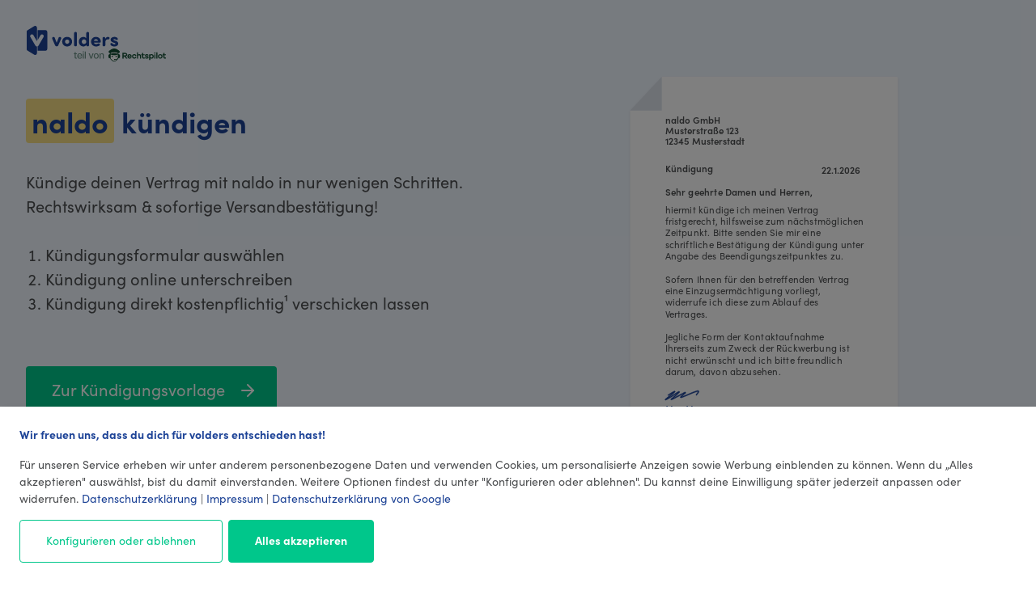

--- FILE ---
content_type: text/html; charset=utf-8
request_url: https://www.volders.de/naldo-kuendigen
body_size: 18166
content:
<!DOCTYPE html>
<html lang="de">
  <head>
<meta charset="utf-8">
<meta name="viewport" content="width=device-width, initial-scale=1">
<meta http-equiv="X-UA-Compatible" content="IE=edge">

<meta property="og:title" content="Volders: Digitaler Kündigungsservice">
<meta property="og:type" content="website">
<meta property="og:image" content="https://d3h6ju846yk2lq.cloudfront.net/images/app/open-graph/facebook-5e412319797436b56fd6dd50063fbaa1.jpg?vsn=d">
<meta property="og:site_name" content="volders.de">
<meta property="og:url" content="https://www.volders.de">
<meta property="og:description" content="Verträge & Abos kündigen? Nervig! Lass uns das machen - und mach du, worauf du Lust hast! Über 20.000 Anbieter und 3 Millionen glückliche Kunden.">
<link rel="publisher" href="https://plus.google.com/111084442579080436093/">
<meta property="og:fb:admins" content="718200888224178">
<meta name="twitter:card" content="summary_large_image">
<meta name="twitter:site" content="@volders">
<meta name="twitter:title" content="Volders: Digitaler Kündigungsservice">
<meta name="twitter:description" content="Verträge & Abos kündigen? Nervig! Lass uns das machen - und mach du, worauf du Lust hast! Über 20.000 Anbieter und 3 Millionen glückliche Kunden.">
<meta name="twitter:image" content="https://d3h6ju846yk2lq.cloudfront.net/images/app/twitter/twitter-11d972ff8b0a282b99efaa1a203461a6.jpg?vsn=d">
<meta name="twitter:url" content="https://www.volders.de">

    <link rel="icon" type="image/png" sizes="48x48" href="https://d3h6ju846yk2lq.cloudfront.net/images/web_assets_images/favicons/favicon-transparent-48x48-5c64d18fb96a4ed8af3cbf573275e5ef.png?vsn=d">
<link rel="icon" type="image/png" sizes="32x32" href="https://d3h6ju846yk2lq.cloudfront.net/images/web_assets_images/favicons/favicon-transparent-32x32-35346273729c2130fea470da98906920.png?vsn=d">
<link rel="icon" type="image/png" sizes="16x16" href="https://d3h6ju846yk2lq.cloudfront.net/images/web_assets_images/favicons/favicon-transparent-16x16-fb7f52e970f0e8c0c50d25fcdfbd75ac.png?vsn=d">
<link rel="apple-touch-icon" sizes="180x180" href="https://d3h6ju846yk2lq.cloudfront.net/images/web_assets_images/favicons/apple-touch-icon-180x180-b671b5c558c922ea5618e36239b534d0.png?vsn=d">
<link rel="apple-touch-icon" sizes="152x152" href="https://d3h6ju846yk2lq.cloudfront.net/images/web_assets_images/favicons/apple-touch-icon-152x152-7211028058e1b8a97cd8524be082f295.png?vsn=d">
<link rel="apple-touch-icon" sizes="120x120" href="https://d3h6ju846yk2lq.cloudfront.net/images/web_assets_images/favicons/apple-touch-icon-120x120-bec452e709625a00ea6e8a15bd384371.png?vsn=d">
<link rel="apple-touch-icon" sizes="76x76" href="https://d3h6ju846yk2lq.cloudfront.net/images/web_assets_images/favicons/apple-touch-icon-76x76-d2438db3b6fd7ba8889a15ddc1a8cb52.png?vsn=d">
<link rel="apple-touch-icon" sizes="60x60" href="https://d3h6ju846yk2lq.cloudfront.net/images/web_assets_images/favicons/apple-touch-icon-60x60-2dab66a09be813a109875364e154c0ab.png?vsn=d">
<link rel="mask-icon" href="https://d3h6ju846yk2lq.cloudfront.net/images/web_assets_images/favicons/mask-icon-safari-36532cf4d54234955630d5fc9de2f754.svg?vsn=d" color="#1D4397">
<link rel="manifest" href="/manifest.json">
<meta name="msapplication-config" content="/browserconfig.xml">
<meta name="application-name" content="Volders">
<link rel="dns-prefetch" href="https://www.googletagmanager.com">
<link rel="preconnect" href="https://www.googletagmanager.com">
<link rel="dns-prefetch" href="https://apis.google.com">
<link rel="preconnect" href="https://apis.google.com">
<link rel="dns-prefetch" href="https://app.usercentrics.eu">
<link rel="preconnect" href="https://app.usercentrics.eu">
<link rel="dns-prefetch" href="https://www.google-analytics.com">
<link rel="preconnect" href="https://www.google-analytics.com">
<link rel="dns-prefetch" href="https://bat.bing.com">
<link rel="preconnect" href="https://bat.bing.com">

<script type="application/javascript">
  (function(w,d,s,l,i){w[l]=w[l]||[];w[l].push({'gtm.start':
  new Date().getTime(),event:'gtm.js'});var f=d.getElementsByTagName(s)[0],
  j=d.createElement(s),dl=l!='dataLayer'?'&l='+l:'';j.async=true;j.src=
  'https://www.googletagmanager.com/gtm.js?id='+i+dl;
  j.addEventListener('load', function() {
    var _ge = new CustomEvent('gtm_loaded', { bubbles: true });
    d.dispatchEvent(_ge);
  });
  f.parentNode.insertBefore(j,f);})(window,document,'script','dataLayer','GTM-PP3WMJ9');
</script>
    <script>
  function initFingerprintJS() {
    FingerprintJS.load({
      region: "eu",
      monitoring: false
    }).then(fp => {
        fp.get().then(result => {
          window.dataLayer = window.dataLayer || []
          window.dataLayer.push({
            event: 'hash',
            uuid: result.visitorId
          })
        });
    });
  }
</script>

<script
  src="https://d3h6ju846yk2lq.cloudfront.net/js/fingerprint-68bd7ad27dc0d323be1333c660cb2232.js?vsn=d"
  onload="initFingerprintJS()"
></script>

<link rel="dns-prefetch" href="https://cdn.amplitude.com">
<link rel="preconnect" href="https://cdn.amplitude.com">

<!-- Amplitude -->
<script type="application/javascript">
  (function(e,t){var n=e.amplitude||{_q:[],_iq:{}};var r=t.createElement("script")
  ;r.type="text/javascript"
  ;r.integrity="sha384-3bSR/uIgD42pCWBeq1//B3mI/hPuWdk0L1EUnQIWfGyMOjs0VEoFLhHMqObtv2BA"
  ;r.crossOrigin="anonymous";r.async=true
  ;r.src="https://cdn.amplitude.com/libs/amplitude-5.10.0-min.gz.js"
  ;r.onload=function(){if(!e.amplitude.runQueuedFunctions){
  console.log("[Amplitude] Error: could not load SDK")}}
  ;var i=t.getElementsByTagName("script")[0];i.parentNode.insertBefore(r,i)
  ;function s(e,t){e.prototype[t]=function(){
  this._q.push([t].concat(Array.prototype.slice.call(arguments,0)));return this}}
  var o=function(){this._q=[];return this}
  ;var a=["add","append","clearAll","prepend","set","setOnce","unset"]
  ;for(var u=0;u<a.length;u++){s(o,a[u])}n.Identify=o;var c=function(){this._q=[]
  ;return this}
  ;var l=["setProductId","setQuantity","setPrice","setRevenueType","setEventProperties"]
  ;for(var p=0;p<l.length;p++){s(c,l[p])}n.Revenue=c
  ;var d=["init","logEvent","logRevenue","setUserId","setUserProperties","setOptOut","setVersionName","setDomain","setDeviceId","enableTracking","setGlobalUserProperties","identify","clearUserProperties","setGroup","logRevenueV2","regenerateDeviceId","groupIdentify","onInit","logEventWithTimestamp","logEventWithGroups","setSessionId","resetSessionId"]
  ;function v(e){function t(t){e[t]=function(){
  e._q.push([t].concat(Array.prototype.slice.call(arguments,0)))}}
  for(var n=0;n<d.length;n++){t(d[n])}}v(n);n.getInstance=function(e){
  e=(!e||e.length===0?"$default_instance":e).toLowerCase()
  ;if(!n._iq.hasOwnProperty(e)){n._iq[e]={_q:[]};v(n._iq[e])}return n._iq[e]}
  ;e.amplitude=n})(window,document);
</script>
<script type="text/plain" data-type="application/javascript" data-name="amplitude">
  amplitude.getInstance().init("981c96bca08ba98b0ccabafca0bb61b0")
  amplitude.getInstance().onInit(function(){
    var event
    var identify = new amplitude.Identify().set('domain', 'de');
    amplitude.getInstance().identify(identify);
    if (typeof Event === 'function') {
      event = new Event('volders:amplitudeConsentIsGiven')
    } else {
      event = document.createEvent('Event')
      event.initEvent('volders:amplitudeConsentIsGiven', true, true)
    }
    window.dispatchEvent(event)
  })
</script>
<!-- /Amplitude -->
    <title>naldo Vertrag in 2 Minuten kündigen</title>
    <meta name="keywords" content="naldo kündigen, Kündigung naldo, Kündigungsschreiben naldo, Kündigungsmuster naldo, Kündigungsvorlage naldo">
    <meta name="description" content="naldo Kündigungsvorlage nutzen: einfach ausfüllen, online abschicken - zurücklehnen. Wir kündigen deinen Vertrag rechtswirksam für dich!">
    <meta name="robots" content="">
    <link rel="canonical" href="https://www.volders.de/naldo-kuendigen" />
    <link rel="stylesheet" href="//use.typekit.net/myx4gas.css" media="print" onload="this.media='all'">
    <link rel="stylesheet" href="https://d3h6ju846yk2lq.cloudfront.net/css/landing-pages-ccc72806df4bd98f6a2921b751f66325.css?vsn=d">
<style>
  #klaro .cookie-notice {
    background-color: #fff;
    color: #4d4f51;
    font-size: .875rem;
  }

  #klaro p {
    color: #4d4f51;
    margin: 0 0 1rem 0;
  }

  #klaro .purpose-item-marketing-description,
  #klaro .cm-list-title { color: #4d4f51; }

  #klaro .title {
    color: #1D4397;
    margin-bottom: 1rem;
  }

  #klaro .cookie-modal a { color: #1d4396; }

  #klaro .cookie-notice:not(.cookie-modal-notice) .cn-body .cn-ok .cn-buttons { margin-top: 0; }

  #klaro .cookie-notice .cm-btn-success {
    background-color: #00c78b;
    font-weight: 700;
    margin: 0;
    padding: .875rem 2rem 1rem;
    border: 1px solid #00c78b;
    min-height: 53px;
  }

  #klaro .cn-learn-more {
    padding: .875rem 2rem 1rem;
    text-align: center;
    border: 1px solid #00c78b;
    color: #00c78b;
    border-radius: .25rem;
    flex-grow: initial;
    margin-top: 0;
  }

  #klaro .text-link {
    color: #1d4396;
  }

  #klaro .cookie-notice:not(.cookie-modal-notice) .cn-body .cn-ok {
    margin-top: 0;
    align-items: flex-end;
  }

  #klaro .klaro .cookie-notice:not(.cookie-modal-notice) {
    border-radius: 0;
    bottom: 0;
    max-width: none;
    right: 0;
  }

  #klaro .klaro .cookie-notice:not(.cookie-modal-notice)::before {
    position: absolute;
    content: '';
    display: block;
    width: 100%;
    height: 100vh;
    right: 0;
    bottom: 0;
    left: 0;
    top: -100vh;
    background-color: hsla(0, 0%, 0%, .5);
    z-index: 99;
  }

  #klaro .cookie-notice:not(.cookie-modal-notice) .cn-body { padding: 1.5rem; }

  @media (max-width: 485px ) {
    #klaro .cookie-notice:not(.cookie-modal-notice) .cn-body .cn-buttons button.cm-btn,  #klaro .cookie-notice:not(.cookie-modal-notice) .cn-body .cn-learn-more
     {
      width: 100%;
      margin-right: 0;
    }

    #klaro .cookie-notice:not(.cookie-modal-notice) .cn-body .cn-buttons button.cm-btn { margin-top: 1rem; }
  }

  @media (max-width: 485px ) {
    #klaro .cookie-notice:not(.cookie-modal-notice) .cn-body .cn-ok .cn-buttons { width: 100%; }
  }

  /* Modal */
  #klaro .cookie-modal .cm-modal.cm-klaro {
    background-color: #fff;
    color: #4d4f51;
  }

  #klaro .cookie-modal .cm-list-input:checked+.cm-list-label .slider {  background-color: #00c78b; }

  #klaro .cookie-modal .slider { box-shadow: none; }

  #klaro .cookie-modal .cm-btn.cm-btn-success {
    background-color: #00c78b;
    font-weight: 700;
    padding: .875rem 2rem 1rem;
  }

  #klaro .cookie-modal .cm-btn.cm-btn-success:hover { background-color: #06bc8e; }

  #klaro .cookie-modal .cm-btn.cm-btn-info {
    background-color: #2e69f5;
    font-weight: 700;
    padding: .875rem 2rem 1rem;

    &:hover { background-color: #1d4396; }
  }

  #klaro .cookie-modal .cm-btn.cm-btn-info:hover { background-color: #1d4396; }

  #klaro #purpose-item-essential:checked + .cm-list-label .slider,
  #klaro .cookie-modal .cm-list-input.only-required+.cm-list-label .slider {  background-color: #f6cc31; }

  #klaro .cookie-modal .cm-list-label .slider::before { background-color: #fff; }

  #klaro .cookie-modal .cm-modal .cm-body ul.cm-purposes li.cm-purpose.cm-toggle-all,
  #klaro .cookie-modal .cm-modal .cm-header,
  #klaro .cookie-modal .cm-modal .cm-footer { border: 0; }

  #klaro .cookie-modal .cm-modal .cm-footer .cm-powered-by { margin-bottom: 0; }

  #klaro .cookie-modal .cm-modal .cm-footer-buttons { margin-bottom: 1rem; }

  #klaro .cookie-notice strong { color: #4d4f51; }

</style>
<script type="text/javascript">
  var sentConfigToDataLayer = false;
  window.klaroConfig = {
    /*
    Setting 'testing' to 'true' will cause Klaro to not show the consent notice or
    modal by default, except if a special hash tag is appended to the URL (#klaro-
    testing). This makes it possible to test Klaro on your live website without
    affecting normal visitors.
    */
    testing: false,
    /*
    You can customize the ID of the DIV element that Klaro will create when starting
    up. By default, Klaro will use 'klaro'.
    */
    elementID: 'klaro',
    storageMethod: 'cookie',
    storageName: 'klaro',
    /*
    If set to `true`, Klaro will render the texts given in the
    `consentModal.description` and `consentNotice.description` translations as HTML.
    This enables you to e.g. add custom links or interactive content.
    */
    htmlTexts: true,
    cookieDomain: "volders.de",
    cookieExpiresAfterDays: 30,
    /*
    Defines the default state for services in the consent modal (true=enabled by
    default). You can override this setting in each service.
    */
    default: false,
    mustConsent: false,
    acceptAll: true,
    hideDeclineAll: true,
    /*
    Setting 'hideLearnMore' to 'true' will hide the "learn more / customize" link in
    the consent notice. We strongly advise against using this under most
    circumstances, as it keeps the user from customizing his/her consent choices.
    */
    hideLearnMore: false,
    /*
    You can overwrite existing translations and add translations for your service
    descriptions and purposes. See `src/translations/` for a full list of
    translations that can be overwritten:
    https://github.com/KIProtect/klaro/tree/master/src/translations
    */
    translations: {
        /*
        The `zz` key contains default translations that will be used as fallback values.
            This can e.g. be useful for defining a fallback privacy policy URL.
        */
        zz: {
            privacyPolicyUrl: 'https://www.volders.de/datenschutz',
        },
        de: {
            ok: 'Alles akzeptieren',
            /*
            You can specify a language-specific link to your privacy policy here.
            */
            privacyPolicyUrl: 'https://www.volders.de/datenschutz',
            consentNotice: {
                description: '<h4 class="title">Wir freuen uns, dass du dich für volders entschieden hast!</h4> Für unseren Service erheben wir unter anderem personenbezogene Daten und verwenden Cookies, um personalisierte Anzeigen sowie Werbung einblenden zu können. Wenn du „Alles akzeptieren" auswählst, bist du damit einverstanden. Weitere Optionen findest du unter "Konfigurieren oder ablehnen". Du kannst deine Einwilligung später jederzeit anpassen oder widerrufen. <a class="text-link" href="https://www.volders.de/datenschutz" target="_blank">Datenschutzerklärung</a> | <a class="text-link" href="https://www.volders.de/impressum" target="_blank">Impressum</a> | <a class="text-link" href="//business.safety.google/privacy/" target="_blank">Datenschutzerklärung von Google</a>',
                learnMore: 'Konfigurieren oder ablehnen',
            },
            consentModal: {
                title: 'Datenschutzeinstellungen',
                description:
                    'Hier können Sie einsehen und anpassen, welche Information wir über Sie ' +
                    'sammeln. Einträge die als "Beispiel" gekennzeichnet sind dienen lediglich ' +
                    'zu Demonstrationszwecken und werden nicht wirklich verwendet.',
            },
            /*
            You should also define translations for every purpose you define in the
            'services' section. You can define a title and an (optional) description.
            */
            purposes: {
                marketing: {
                    title: 'Marketing',
                },
                functional: {
                    title: 'Funktionelle',
                    description: 'Diese Dienste erfassen Informationen anonym. Diese Informationen helfen uns dabei zu verstehen, wie unsere Besucher unsere Website nutzen.'
                },
                essential: {
                    title: 'Essenziell',
                    description: 'Diese Dienste sind für die korrekte Funktion dieser Website unerlässlich. Sie können sie hier nicht deaktivieren, da der Dienst sonst nicht richtig funktionieren würde.'
                }
            },
        },
        en: {
            privacyPolicyUrl: 'https://www.volders.de/datenschutz',
            consentModal: {
                description:
                    'Here you can see and customize the information that we collect about you. ' +
                    'Entries marked as "Example" are just for demonstration purposes and are not ' +
                    'really used on this website.',
            },
            purposes: {
                marketing: {
                    title: 'Marketing'
                },
                functional: {
                    title: 'Functional'
                },
                essential: {
                    title: 'Essential'
                }
            },
        },
    },
    services: [
        {
            name: 'awin',
            default: false,
            translations: {
                zz: {
                    title: 'Awin'
                },
                en: {
                    description: ''
                },
                de: {
                    description: 'Dies ist ein Partnernetzwerk.'
                },
            },
            purposes: ['marketing'],
            required: false,
            optOut: false,
            onlyOnce: true,
        },
        {
            name: 'bing',
            default: false,
            translations: {
                zz: {
                    title: 'Bing Conversion'
                },
                en: {
                    description: ''
                },
                de: {
                    description: 'Dies ist ein Conversion- tracking Service. Dies bedeutet, dass es Websites dabei hilft, Website-Besucher zu zahlenden Kunden zu machen.'
                },
            },
            purposes: ['marketing'],
            required: false,
            optOut: false,
            onlyOnce: true,
        },
        {
            name: 'google-ads-conversion',
            default: false,
            translations: {
                zz: {
                    title: 'Google Ads Conversion'
                },
                en: {
                    description: ''
                },
                de: {
                    description: 'Dies ist ein Conversion Marketing Service zur Erfolgsmessung von Werbekampagnen.'
                },
            },
            purposes: ['marketing'],
            required: false,
            optOut: false,
            onlyOnce: true,
        },
        {
            name: 'adobe-typekit',
            default: true,
            translations: {
                zz: {
                    title: 'Adobe Typekit'
                },
                en: {
                    description: ''
                },
                de: {
                    description: 'Dies ist ein Web-Font-Dienst.'
                },
            },
            purposes: ['essential'],
            required: true,
            optOut: false,
            onlyOnce: true,
        },
        {
            name: 'amplitude',
            default: false,
            translations: {
                zz: {
                    title: 'Amplitude'
                },
                en: {
                    description: ''
                },
                de: {
                    description: 'Dies ist eine Produktanalyse-Software für Web und Mobile.'
                },
            },
            purposes: ['functional'],
            required: false,
            optOut: false,
            onlyOnce: true,
        },
        {
            name: 'google-analytics',
            default: true,
            translations: {
                zz: {
                    title: 'Google Analytics'
                },
                en: {
                    description: ''
                },
                de: {
                    description: 'Dies ist ein Webanalyseservice.'
                },
            },
            purposes: ['essential'],
            required: true,
            optOut: false,
            onlyOnce: true,
        },
        {
            name: 'gtm',
            default: true,
            translations: {
                zz: {
                    title: 'Google Tag Manager'
                },
                en: {
                    description: ''
                },
                de: {
                    description: 'Dies ist ein Tag-Management-System zum Verwalten von JavaScript- und HTML-Tags, die für die Implementierung von Tracking- und Analysetools verwendet werden.'
                },
            },
            purposes: ['essential'],
            required: true,
            optOut: false,
            onlyOnce: true,
        },
        {
            name: 'vwo',
            default: true,
            translations: {
                zz: {
                    title: 'Visual Website Optimizer (VWO)'
                },
                en: {
                    description: ''
                },
                de: {
                    description: 'Dies ist ein Personalisierungs- und Optimierungsservice.'
                },
            },
            purposes: ['essential'],
            required: true,
            optOut: false,
            onlyOnce: true,
        },
        {
            name: 'hotjar',
            default: false,
            translations: {
                zz: {
                    title: 'Hotjar'
                },
                en: {
                    description: ''
                },
                de: {
                    description: 'Dies ist ein Webanalysedienst.'
                },
            },
            purposes: ['functional'],
            required: false,
            optOut: false,
            onlyOnce: true,
        },
    ],
    /*
    You can define an optional callback function that will be called each time the
    consent state for any given service changes. The consent value will be passed as
    the first parameter to the function (true=consented). The `service` config will
    be passed as the second parameter.
    */
    callback: function(consent, service) {
      var readCookie = function (name) {
        var nameEQ = name + '=';
        var ca = document.cookie.split(';');
        for(var i=0;i < ca.length;i++) {
            var c = ca[i];
            while (c.charAt(0)==' ') c = c.substring(1,c.length);
            if (c.indexOf(nameEQ) == 0) return c.substring(nameEQ.length,c.length);
        }
        return null;
      }
      const klaroCookieStringified = readCookie('klaro')
      const klaroValue = JSON.parse(decodeURIComponent(klaroCookieStringified))
      if (klaroValue && !sentConfigToDataLayer) {
        sentConfigToDataLayer = true
        if (!klaroValue.gtm) return
        const dlPayload = Object.assign({event: 'consent_status'}, klaroValue)
        if (!!window.google_tag_manager) {
          window.dataLayer.push(dlPayload)
        } else {
          window.addEventListener('gtm_loaded', function() {
            window.dataLayer.push(dlPayload)
          })
        }
        return
      }
    }
  }
</script>
<script defer src="/klaro.js"></script>
    <link rel="dns-prefetch" href="https://dev.visualwebsiteoptimizer.com">
<link rel="preconnect" href="https://dev.visualwebsiteoptimizer.com">

<!-- Start VWO Async Smartcode -->
<script type='text/javascript' id='vwoCode'>
window._vwo_code || (function() {
var account_id=206071,
version=2.1,
settings_tolerance=2000,
hide_element='body',
hide_element_style = 'opacity:0 !important;filter:alpha(opacity=0) !important;background:none !important',
/* DO NOT EDIT BELOW THIS LINE */
f=false,w=window,d=document,v=d.querySelector('#vwoCode'),cK='_vwo_'+account_id+'_settings',cc={};try{var c=JSON.parse(localStorage.getItem('_vwo_'+account_id+'_config'));cc=c&&typeof c==='object'?c:{}}catch(e){}var stT=cc.stT==='session'?w.sessionStorage:w.localStorage;code={use_existing_jquery:function(){return typeof use_existing_jquery!=='undefined'?use_existing_jquery:undefined},library_tolerance:function(){return typeof library_tolerance!=='undefined'?library_tolerance:undefined},settings_tolerance:function(){return cc.sT||settings_tolerance},hide_element_style:function(){return'{'+(cc.hES||hide_element_style)+'}'},hide_element:function(){if(performance.getEntriesByName('first-contentful-paint')[0]){return''}return typeof cc.hE==='string'?cc.hE:hide_element},getVersion:function(){return version},finish:function(e){if(!f){f=true;var t=d.getElementById('_vis_opt_path_hides');if(t)t.parentNode.removeChild(t);if(e)(new Image).src='https://dev.visualwebsiteoptimizer.com/ee.gif?a='+account_id+e}},finished:function(){return f},addScript:function(e){var t=d.createElement('script');t.type='text/javascript';if(e.src){t.src=e.src}else{t.text=e.text}d.getElementsByTagName('head')[0].appendChild(t)},load:function(e,t){var i=this.getSettings(),n=d.createElement('script'),r=this;t=t||{};if(i){n.textContent=i;d.getElementsByTagName('head')[0].appendChild(n);if(!w.VWO||VWO.caE){stT.removeItem(cK);r.load(e)}}else{var o=new XMLHttpRequest;o.open('GET',e,true);o.withCredentials=!t.dSC;o.responseType=t.responseType||'text';o.onload=function(){if(t.onloadCb){return t.onloadCb(o,e)}if(o.status===200){_vwo_code.addScript({text:o.responseText})}else{_vwo_code.finish('&e=loading_failure:'+e)}};o.onerror=function(){if(t.onerrorCb){return t.onerrorCb(e)}_vwo_code.finish('&e=loading_failure:'+e)};o.send()}},getSettings:function(){try{var e=stT.getItem(cK);if(!e){return}e=JSON.parse(e);if(Date.now()>e.e){stT.removeItem(cK);return}return e.s}catch(e){return}},init:function(){if(d.URL.indexOf('__vwo_disable__')>-1)return;var e=this.settings_tolerance();w._vwo_settings_timer=setTimeout(function(){_vwo_code.finish();stT.removeItem(cK)},e);var t;if(this.hide_element()!=='body'){t=d.createElement('style');var i=this.hide_element(),n=i?i+this.hide_element_style():'',r=d.getElementsByTagName('head')[0];t.setAttribute('id','_vis_opt_path_hides');v&&t.setAttribute('nonce',v.nonce);t.setAttribute('type','text/css');if(t.styleSheet)t.styleSheet.cssText=n;else t.appendChild(d.createTextNode(n));r.appendChild(t)}else{t=d.getElementsByTagName('head')[0];var n=d.createElement('div');n.style.cssText='z-index: 2147483647 !important;position: fixed !important;left: 0 !important;top: 0 !important;width: 100% !important;height: 100% !important;background: white !important;';n.setAttribute('id','_vis_opt_path_hides');n.classList.add('_vis_hide_layer');t.parentNode.insertBefore(n,t.nextSibling)}var o='https://dev.visualwebsiteoptimizer.com/j.php?a='+account_id+'&u='+encodeURIComponent(d.URL)+'&vn='+version;if(w.location.search.indexOf('_vwo_xhr')!==-1){this.addScript({src:o})}else{this.load(o+'&x=true')}}};w._vwo_code=code;code.init();})();
</script>
<!-- End VWO Async Smartcode -->

<script type = "text/javascript">
 (function() {
 window.VWO = window.VWO || [];
 window.integrationCallbacks = window.integrationCallbacks || [];

 var identify = null,
 config = {
	 campaignTypesToPushDataFor: [
		 'VISUAL_AB', // AB Campaign
		 'VISUAL', // MVT Campaign
		 'SPLIT_URL', // Split Campaign
		 'SURVEY' // Survey Campaign
	 ]
 };

 window.integrationCallbacks.push({
	 callback: function (campaignData, isABatchProcessed) {
		 // Amplitude Integration code follows
		 identify = identify || new window.amplitude.Identify();
		 var amplitude = window.amplitude;

		 // Once a campaign is processed
		 if (campaignData) {
		 	identify.set('VWO-Test-ID-' + campaignData.id, campaignData.combinationName);
		 } else if (isABatchProcessed) { // When all campaigns are processed
			const isMobile = window.checkIfMobile ? window.checkIfMobile() : window.innerWidth < 768
			const deviceType = isMobile ? 'mobile' : 'desktop'
			amplitude.getInstance().identify(identify);
			amplitude.getInstance().logEvent('VWO', { deviceCategory: deviceType });
			//To handle SPA, and avoid logging of events multiple times where, on url change
			//amplitude does not loses context of campaigns from previous page.
			identify = null;
		 }
	 },
	 apiAvailabilityCheck: function () {
	 	return window.amplitude;
	 }
 });

 //DO NOT CHANGE BELOW THIS LINE
 var integrationCallbacks = window.integrationCallbacks,
 tryPushingDataTimer;

 // Poll for the integration library API and then call the callback to send data
 function checkAndIntegrate(apiAvailabilityCheck, callback, campaignMetaInfo, isABatchProcessed) {
	 if (!callback) {
	 	throw 'callback not defined';
	 }
	 var timeout = 1;
	 if (!apiAvailabilityCheck()) {
		 clearTimeout(tryPushingDataTimer);
		 tryPushingDataTimer = setTimeout(function() {
		 	checkAndIntegrate(apiAvailabilityCheck, callback, campaignMetaInfo, isABatchProcessed);
		 }, timeout);
		 return;
	 }
	 if (isABatchProcessed) {
		 setTimeout(function () {
		 	callback(campaignMetaInfo, isABatchProcessed);
		 }, timeout);
	 } else {
	 	callback(campaignMetaInfo, isABatchProcessed);
	 }
 }

 function whenABatchProcessed() {
	 for (var i = 0; i < integrationCallbacks.length; i++) {
	 	checkAndIntegrate(integrationCallbacks[i].apiAvailabilityCheck, integrationCallbacks[i].callback, null, true);
	 }
 }

 var debouncedWhenABatchProcessed;

 window.VWO.push([
	 'onVariationApplied',
	 function(data) {
		 try {
			 var campaignId = data[1],
			 campaignDetailedInfo = window._vwo_exp[campaignId],
			 combinationChosen = data[2];

			 var campaignMetaInfo = {
				 id: data[1],
				 type: campaignDetailedInfo.type,
				 combinationName: campaignDetailedInfo.comb_n[combinationChosen]
			 };

			 debouncedWhenABatchProcessed = debouncedWhenABatchProcessed || VWO._.utils.debounce(function () {
			 	whenABatchProcessed();
			 }, 1);

			 if (
				 typeof combinationChosen !== 'undefined' &&
				 config.campaignTypesToPushDataFor.indexOf(campaignMetaInfo.type) > -1
			 ) {
				 for (var i = 0; i < integrationCallbacks.length; i++) {
				 checkAndIntegrate(integrationCallbacks[i].apiAvailabilityCheck, integrationCallbacks[i].callback, campaignMetaInfo);
				 }
				 debouncedWhenABatchProcessed();
			 }
		 } catch (e) {}
	 }
 ]);
})();
</script>
    <script>
/*! loadCSS. [c]2017 Filament Group, Inc. MIT License */
/* This file is meant as a standalone workflow for
- testing support for link[rel=preload]
- enabling async CSS loading in browsers that do not support rel=preload
- applying rel preload css once loaded, whether supported or not.
*/
(function( w ){
	"use strict";
	// rel=preload support test
	if( !w.loadCSS ){
		w.loadCSS = function(){};
	}
	// define on the loadCSS obj
	var rp = loadCSS.relpreload = {};
	// rel=preload feature support test
	// runs once and returns a function for compat purposes
	rp.support = (function(){
		var ret;
		try {
			ret = w.document.createElement( "link" ).relList.supports( "preload" );
		} catch (e) {
			ret = false;
		}
		return function(){
			return ret;
		};
	})();

	// if preload isn't supported, get an asynchronous load by using a non-matching media attribute
	// then change that media back to its intended value on load
	rp.bindMediaToggle = function( link ){
		// remember existing media attr for ultimate state, or default to 'all'
		var finalMedia = link.media || "all";

		function enableStylesheet(){
			link.media = finalMedia;
		}

		// bind load handlers to enable media
		if( link.addEventListener ){
			link.addEventListener( "load", enableStylesheet );
		} else if( link.attachEvent ){
			link.attachEvent( "onload", enableStylesheet );
		}

		// Set rel and non-applicable media type to start an async request
		// note: timeout allows this to happen async to let rendering continue in IE
		setTimeout(function(){
			link.rel = "stylesheet";
			link.media = "only x";
		});
		// also enable media after 3 seconds,
		// which will catch very old browsers (android 2.x, old firefox) that don't support onload on link
		setTimeout( enableStylesheet, 3000 );
	};

	// loop through link elements in DOM
	rp.poly = function(){
		// double check this to prevent external calls from running
		if( rp.support() ){
			return;
		}
		var links = w.document.getElementsByTagName( "link" );
		for( var i = 0; i < links.length; i++ ){
			var link = links[ i ];
			// qualify links to those with rel=preload and as=style attrs
			if( link.rel === "preload" && link.getAttribute( "as" ) === "style" && !link.getAttribute( "data-loadcss" ) ){
				// prevent rerunning on link
				link.setAttribute( "data-loadcss", true );
				// bind listeners to toggle media back
				rp.bindMediaToggle( link );
			}
		}
	};

	// if unsupported, run the polyfill
	if( !rp.support() ){
		// run once at least
		rp.poly();

		// rerun poly on an interval until onload
		var run = w.setInterval( rp.poly, 500 );
		if( w.addEventListener ){
			w.addEventListener( "load", function(){
				rp.poly();
				w.clearInterval( run );
			} );
		} else if( w.attachEvent ){
			w.attachEvent( "onload", function(){
				rp.poly();
				w.clearInterval( run );
			} );
		}
	}


	// commonjs
	if( typeof exports !== "undefined" ){
		exports.loadCSS = loadCSS;
	}
	else {
		w.loadCSS = loadCSS;
	}
}( typeof global !== "undefined" ? global : this ) );
</script>
  </head>

  <body>
    <noscript>
      <iframe src="https://www.googletagmanager.com/ns.html?id=GTM-PP3WMJ9" height="0" width="0" style="display:none;visibility:hidden"></iframe>
    </noscript>

<header class="stack padding-top-bottom background-color:baby-blue edge-to-edge" data-context="landing-page">
  <div class="center max-width:1280px @break-split-50">
    <div class="stack">
      <a class="logo stack" href="/">
        <img width="118" height="36" src="https://d3h6ju846yk2lq.cloudfront.net/images/neo/brand/volders-logo-2c263f77a280a5af2a84dc88f7bf4241.svg?vsn=d" alt="volders" width="118">
        <img class="header__rechtspilot" alt="part of Rechtspilot" src="https://d3h6ju846yk2lq.cloudfront.net/images/web_assets_images/header/by-rechtspilot-b6f2970b7061e73188839543995878ee.svg?vsn=d" width="112" height="16">
        <span class="visually-hidden">volders</span>
      </a>
      <h1 class="stack color:main-blue">
<mark>naldo</mark> kündigen      </h1>
      <div class="stack" data-context="landing-page-description">
<p>Kündige deinen Vertrag mit naldo in nur wenigen Schritten. Rechtswirksam & sofortige Versandbestätigung!</p><br><ol><li>Kündigungsformular auswählen</li><li>Kündigung online unterschreiben</li><li>Kündigung direkt kostenpflichtig¹ verschicken lassen</li></ol>      </div>
      <div class="stack stack*2">
        <span class="js-cta-button btn btn--with-arrow-right" data-redirect-link="aHR0cHM6Ly9tLWFwcC52b2xkZXJzLmRlL25hbGRvLWt1ZW5kaWdlbg==" data-button-type="header">
Zur Kündigungsvorlage        </span>
      </div>
      <div class="overflow:hidden stack display:inline-block font-size:16px">
      <div class="trust-items">
        <div class="trust-items__item">
          <img width="57" height="30" src="https://d3h6ju846yk2lq.cloudfront.net/images/web_assets_images/trust/tuev-802ef8a90362acc1e79a0b8570cc0a4b.svg?vsn=d"alt="">
        </div>
        <div class="trust-items__item--icon-text">
          <img width="32" height="32" src="https://d3h6ju846yk2lq.cloudfront.net/images/web_assets_images/trust/3-mio-badge-de-c74bcf1cb010549790f4c0add73af06d.svg?vsn=d" alt="3 Million">
          <div class="trust-items__item--text">
            <div>Zufriedene</div>
            <div>Kunden</div>
          </div>
        </div>
        <div class="trust-items__item--icon-text">
          <img width="35" height="35" src="https://d3h6ju846yk2lq.cloudfront.net/images/web_assets_images/trust/google_G_logo-b150fd5b8fe2cdbcc103f118b7b5288d.png?vsn=d" alt="">
          <div class="trust-items__item--text">
            <div>4,4 <span class="color:grey-1">/ 5</span></div>
            <img width="48" height="8" src="https://d3h6ju846yk2lq.cloudfront.net/images/web_assets_images/trust/stars-dc08bd6bbb995922905ae5bd1cbb5884.svg?vsn=d" alt="">
          </div>
        </div>
      </div>
    </div>
    </div>
    <div class="stack text-align:center">
      <span class="js-cta-button" data-redirect-link="aHR0cHM6Ly9tLWFwcC52b2xkZXJzLmRlL25hbGRvLWt1ZW5kaWdlbg==" data-button-type="letterPreview">
<svg class="display:inline-block" width="342" height="456" viewBox="0 0 386 521" fill="none" xmlns="http://www.w3.org/2000/svg">
  <g filter="url(#filter0_d)">
    <path fill-rule="evenodd" clip-rule="evenodd"
      d="M379.973 1.20386H48.7993L4 48.8339V512.973C4 514.093 4.90743 515 6.0268 515H379.973C381.093 515 382 514.093 382 512.973V3.23067C382 2.11129 381.093 1.20386 379.973 1.20386Z"
      fill="white" />
  </g>
  <path opacity="0.2" d="M4.00003 48.8337L48.5898 48.8337L48.5898 1.20372L4.00003 48.8337Z" fill="#58729E" />
  <text fill="#4D4F51" font-size="13.1743"
    font-weight="600" letter-spacing="0px">
    <tspan x="274.448" y="138.68">22.1.2026</tspan>
  </text>
  <text fill="#4D4F51" font-size="13.1743"
    font-weight="600" letter-spacing="0px">
    <tspan x="53.1593" y="67.3114">naldo GmbH</tspan>
    <tspan x="53.1593" y="82.0915">Musterstraße 123</tspan>
    <tspan x="53.1593" y="96.8716">12345 Musterstadt</tspan>
  </text>
  <text fill="#4D4F51" font-size="13.1743"
    letter-spacing="0.202681px">
    <tspan x="53.1594" y="193.929">hiermit k&#xfc;ndige ich meinen Vertrag </tspan>
    <tspan x="53.1594" y="210.279">fristgerecht, hilfsweise zum n&#xe4;chstm&#xf6;glichen </tspan>
    <tspan x="53.1594" y="226.628">Zeitpunkt. Bitte senden Sie mir eine </tspan>
    <tspan x="53.1594" y="242.978">schriftliche Best&#xe4;tigung der K&#xfc;ndigung unter </tspan>
    <tspan x="53.1594" y="259.327">Angabe des Beendigungszeitpunktes zu.</tspan>
    <tspan x="53.1594" y="292.026">Sofern Ihnen f&#xfc;r den betreffenden Vertrag </tspan>
    <tspan x="53.1594" y="308.375">eine Einzugserm&#xe4;chtigung vorliegt, </tspan>
    <tspan x="53.1594" y="324.725">widerrufe ich diese zum Ablauf des </tspan>
    <tspan x="53.1594" y="341.074">Vertrages.</tspan>
    <tspan x="53.1594" y="373.773">Jegliche Form der Kontaktaufnahme </tspan>
    <tspan x="53.1594" y="390.123">Ihrerseits zum Zweck der R&#xfc;ckwerbung ist </tspan>
    <tspan x="53.1594" y="406.472">nicht erw&#xfc;nscht und ich bitte freundlich </tspan>
    <tspan x="53.1594" y="422.822">darum, davon abzusehen.</tspan>
  </text>
  <text fill="#4D4F51" font-size="13.1743"
    font-weight="600" letter-spacing="0.202681px">
    <tspan x="53.1594" y="168.553">Sehr geehrte Damen und Herren,</tspan>
  </text>
  <text fill="#4D4F51" font-size="13.1743"
    font-weight="600" letter-spacing="0px">
    <tspan x="53.1594" y="136.354">K&#xfc;ndigung </tspan>
  </text>
  <path fill-rule="evenodd" clip-rule="evenodd"
    d="M99.7084 445.84C99.4761 445.82 99.0818 445.861 98.4631 446.034C95.1424 446.961 92.0107 448.312 88.9328 449.64C88.1198 449.99 87.3105 450.339 86.5025 450.679C85.8349 450.959 85.2004 451.229 84.5791 451.493C83.0164 452.157 81.5374 452.786 79.8263 453.458C79.8185 453.461 79.7989 453.469 79.7689 453.481C79.5692 453.562 78.9073 453.831 78.1843 454.094C77.7673 454.246 77.3202 454.4 76.9178 454.519C76.5341 454.632 76.1308 454.733 75.8288 454.744C75.6315 454.751 75.359 454.74 75.1278 454.596C74.9942 454.513 74.8744 454.386 74.8092 454.212C74.7469 454.046 74.7534 453.889 74.7768 453.771C74.8197 453.554 74.9392 453.369 75.032 453.243C75.1352 453.102 75.263 452.961 75.3952 452.826C75.6596 452.556 75.988 452.268 76.2829 452.013C76.3407 451.963 76.3969 451.915 76.4512 451.868C76.6849 451.667 76.8827 451.496 77.0205 451.364C77.6504 450.759 78.121 450.33 78.6214 449.873C78.9534 449.571 79.2985 449.256 79.7119 448.87C79.7388 448.845 79.7663 448.82 79.7942 448.795C79.7578 448.816 79.7214 448.837 79.6851 448.857C79.3817 449.029 79.084 449.198 78.8494 449.315C77.7247 449.879 76.6323 450.463 75.5317 451.051C75.1241 451.269 74.7155 451.487 74.3036 451.705C73.5149 452.123 72.7362 452.541 71.9602 452.956C69.822 454.102 67.7042 455.237 65.4527 456.344C65.4349 456.352 65.4066 456.366 65.3693 456.385C65.1608 456.489 64.6683 456.735 64.1183 456.985C63.4901 457.27 62.7058 457.597 62.1649 457.701C62.0937 457.715 62.0134 457.726 61.9314 457.727C61.8612 457.728 61.7257 457.724 61.5836 457.657C61.4039 457.571 61.2413 457.394 61.21 457.143C61.1858 456.949 61.2534 456.798 61.2856 456.734C61.3543 456.598 61.4608 456.485 61.5302 456.415C61.6123 456.332 61.709 456.246 61.8071 456.163C62.0037 455.997 62.2405 455.815 62.4496 455.654L62.4907 455.623C62.6906 455.47 62.8552 455.344 62.9596 455.255C62.9808 455.237 63.0053 455.216 63.0332 455.192C63.6974 454.628 66.2275 452.478 68.534 450.385C69.5299 449.482 70.4762 448.596 71.2107 447.856C70.632 448.202 69.9862 448.608 69.3392 449.026C68.4127 449.625 67.493 450.242 66.7794 450.725C66.4694 450.935 66.1937 451.123 65.9732 451.273C65.6951 451.462 65.5049 451.592 65.445 451.63C62.4355 453.543 59.3692 455.459 56.0532 457.203C55.3343 457.581 54.8123 457.828 54.4577 457.962C54.29 458.026 54.1115 458.083 53.9498 458.098C53.8762 458.105 53.7259 458.113 53.5662 458.046C53.4768 458.008 53.3761 457.943 53.2947 457.836C53.2122 457.728 53.1739 457.609 53.163 457.502C53.1436 457.314 53.2085 457.165 53.2395 457.101C53.2776 457.022 53.3249 456.953 53.3661 456.898C53.4494 456.788 53.5584 456.672 53.6736 456.558C53.9075 456.327 54.2274 456.049 54.5803 455.759C55.6768 454.856 56.8106 453.961 57.9383 453.071C58.6333 452.522 59.326 451.976 60.0063 451.43C60.0963 451.358 60.1851 451.287 60.2729 451.216C61.7166 450.059 62.8861 449.121 64.2415 447.912C64.3262 447.837 64.4103 447.762 64.4936 447.688C64.5183 447.666 64.5429 447.644 64.5674 447.623C64.1864 447.844 63.8092 448.071 63.4276 448.3C63.2566 448.403 63.0847 448.507 62.9112 448.61C61.8381 449.252 60.7921 449.904 59.7402 450.561C59.2114 450.891 58.6812 451.222 58.1453 451.553C57.8567 451.731 57.478 451.642 57.2995 451.354C57.121 451.066 57.2103 450.688 57.4989 450.509C58.0238 450.185 58.5486 449.858 59.0748 449.529C60.133 448.869 61.1971 448.205 62.28 447.558C62.4469 447.458 62.6143 447.357 62.7827 447.256C63.6787 446.717 64.6018 446.161 65.6061 445.667C65.6173 445.662 65.6295 445.656 65.6427 445.649C65.7767 445.583 66.0104 445.468 66.2331 445.392C66.3519 445.352 66.5162 445.306 66.6872 445.302C66.8449 445.298 67.1875 445.332 67.3922 445.657C67.5536 445.914 67.5526 446.191 67.4678 446.418C67.3959 446.611 67.2691 446.757 67.1809 446.849C67.092 446.942 66.991 447.029 66.9155 447.094L66.9038 447.104C66.8157 447.181 66.7619 447.228 66.7254 447.268C66.2857 447.74 65.7803 448.188 65.302 448.612C65.2205 448.684 65.1397 448.756 65.0603 448.827C63.6801 450.058 62.4873 451.014 61.0482 452.168C60.9585 452.24 60.8678 452.313 60.7761 452.386C60.0789 452.945 59.3798 453.497 58.6828 454.047C58.2354 454.4 57.7889 454.753 57.3444 455.106C59.9145 453.669 62.3567 452.138 64.785 450.595C64.8307 450.566 64.9845 450.461 65.2243 450.298C65.4454 450.147 65.7396 449.946 66.0896 449.71C66.8064 449.224 67.7343 448.602 68.6713 447.997C69.606 447.392 70.5594 446.798 71.3247 446.372C71.7052 446.161 72.055 445.981 72.3401 445.863C72.4809 445.805 72.6261 445.753 72.7625 445.723C72.8606 445.701 73.1051 445.652 73.3452 445.763C73.5285 445.848 73.6725 446.006 73.7312 446.213C73.7813 446.388 73.7542 446.545 73.7291 446.64C73.6793 446.827 73.5714 447.007 73.4737 447.15C73.2654 447.455 72.9315 447.838 72.5332 448.257C71.728 449.106 70.5685 450.197 69.3606 451.293C67.6983 452.801 65.9226 454.337 64.8039 455.296C64.8073 455.294 64.8107 455.292 64.814 455.291C64.8556 455.27 64.888 455.254 64.9098 455.243C67.1404 454.147 69.2305 453.027 71.3626 451.884C72.1423 451.466 72.9276 451.046 73.7275 450.622C74.1308 450.408 74.5344 450.193 74.939 449.976C76.0442 449.386 77.1577 448.791 78.2979 448.219C78.5024 448.117 78.7697 447.965 79.0803 447.789C79.1193 447.767 79.159 447.745 79.1994 447.722C79.5512 447.523 79.9429 447.304 80.3077 447.124C80.6558 446.952 81.0438 446.783 81.3721 446.728C81.5258 446.702 81.7814 446.679 82.0256 446.802C82.3402 446.959 82.4636 447.26 82.4697 447.53C82.4776 447.88 82.338 448.171 82.1751 448.393C82.0152 448.611 81.8083 448.797 81.6154 448.951C81.4605 449.076 81.29 449.199 81.1353 449.311C81.0975 449.338 81.0606 449.365 81.0251 449.39C80.8339 449.53 80.6753 449.65 80.5514 449.766C80.1135 450.175 79.7631 450.494 79.4313 450.797C78.9438 451.241 78.4968 451.648 77.8726 452.248C77.7081 452.406 77.4762 452.606 77.2413 452.808C77.1898 452.852 77.1381 452.896 77.087 452.941C76.9415 453.066 76.797 453.192 76.6611 453.315C77.006 453.21 77.3906 453.078 77.7628 452.942C78.4514 452.691 79.069 452.441 79.2944 452.349C79.3351 452.333 79.363 452.321 79.3762 452.316C81.0706 451.651 82.5268 451.032 84.0832 450.37C84.7074 450.105 85.3478 449.833 86.0261 449.548C86.8102 449.219 87.6034 448.876 88.4063 448.53C91.4927 447.198 94.7229 445.804 98.1319 444.852C98.8044 444.664 99.3647 444.579 99.8129 444.617C100.272 444.656 100.717 444.841 100.947 445.284C101.153 445.68 101.097 446.124 101 446.468C100.899 446.833 100.715 447.219 100.503 447.591C100.079 448.339 99.4826 449.138 98.9849 449.772C98.788 450.023 98.6025 450.253 98.4473 450.445C98.4053 450.498 98.3656 450.547 98.3284 450.593C98.2399 450.703 98.1677 450.794 98.1128 450.865C98.0855 450.901 98.0645 450.929 98.0491 450.95C98.0355 450.969 98.0303 450.977 98.0303 450.977C98.0303 450.977 98.0306 450.977 98.0311 450.976C97.8587 451.267 97.4819 451.364 97.1897 451.192C96.8974 451.02 96.8003 450.644 96.9727 450.352C97.0454 450.229 97.2098 450.024 97.3699 449.825C97.4087 449.777 97.4496 449.726 97.4923 449.673C97.6471 449.481 97.8261 449.259 98.0176 449.015C98.5091 448.389 99.0577 447.65 99.434 446.986C99.6231 446.653 99.7532 446.366 99.8166 446.139C99.8593 445.986 99.8601 445.903 99.8571 445.867C99.8321 445.858 99.7864 445.846 99.7084 445.84ZM99.8832 445.881C99.8827 445.881 99.8793 445.879 99.8745 445.874C99.8813 445.878 99.8837 445.88 99.8832 445.881ZM73.0522 446.917C73.0519 446.917 73.0458 446.918 73.035 446.919C73.0471 446.917 73.0525 446.916 73.0522 446.917ZM81.6103 447.934C81.6101 447.934 81.6071 447.934 81.6017 447.934C81.6077 447.934 81.6104 447.934 81.6103 447.934Z"
    fill="#1D4397" stroke="#1D4397" stroke-width="0.615836" stroke-linecap="round" stroke-linejoin="round" />
  <text fill="#1D4397" font-size="12.3167"
    font-weight="600" letter-spacing="0px">
    <tspan x="53.7745" y="475.521">Max Musterman</tspan>
  </text>
  <defs>
    <filter id="filter0_d" x="0.959786" y="0.190453" width="384.08" height="519.877" filterUnits="userSpaceOnUse"
      color-interpolation-filters="sRGB">
      <feFlood flood-opacity="0" result="BackgroundImageFix" />
      <feColorMatrix in="SourceAlpha" type="matrix" values="0 0 0 0 0 0 0 0 0 0 0 0 0 0 0 0 0 0 127 0" />
      <feOffset dy="2.02681" />
      <feGaussianBlur stdDeviation="1.52011" />
      <feColorMatrix type="matrix" values="0 0 0 0 0 0 0 0 0 0 0 0 0 0 0 0 0 0 0.06 0" />
      <feBlend mode="normal" in2="BackgroundImageFix" result="effect1_dropShadow" />
      <feBlend mode="normal" in="SourceGraphic" in2="effect1_dropShadow" result="shape" />
    </filter>
  </defs>
</svg>
      </span>
    </div>
  </div>
</header>
<main class="stack">
<section class="stack">
  <div class="overflow:hidden max-width:1280px center stack font-size:16px">
    <div class="flex-group">
      <div class="text-align:center">
        <img src="https://d3h6ju846yk2lq.cloudfront.net/images/app/feature-footer/signature-0d24bae3a6ed87b526c59772091653bc.svg?vsn=d" height="50" width="50" alt="Signatur">
        <strong class="color:main-blue stack/2 font-size:18px@break">Unterschrift ist rechtswirksam</strong>
        <span class="color:secondary-blue">Sicherheit aus 3 Millionen Kündigungen</span>
      </div>
      <div class="text-align:center">
        <img src="https://d3h6ju846yk2lq.cloudfront.net/images/app/feature-footer/address-6bc4b1d657a9da0b637e045f9d8e4426.svg?vsn=d" height="50" width="56" alt="Briefkasten">
        <strong class="color:main-blue stack/2">100% geprüfte Adressen</strong>
        <span class="color:secondary-blue">durch wöchentliche Aktualisierung</span>
      </div>
      <div class="text-align:center">
        <img src="https://d3h6ju846yk2lq.cloudfront.net/images/app/feature-footer/delivery-8cff02ac0e4588905f14f63746675090.svg?vsn=d" height="50" width="71" alt="Papierflieger">
        <strong class="color:main-blue stack/2">Sofortiger Versand</strong>
        <span class="color:secondary-blue">
          <span class="inline-link" data-redirect-link="aHR0cHM6Ly9oaWxmZS52b2xkZXJzLmRlL2hjL2RlL2FydGljbGVzLzM2MDAxNTU5ODExNA==">Kostenpflichtig¹</span> per Einschreiben, Fax oder E-Mail verschicken</span>
      </div>
      <div class="text-align:center">
        <img src="https://d3h6ju846yk2lq.cloudfront.net/images/app/feature-footer/security-c898e2567ffcb11a166a14b22660e5d5.svg?vsn=d" height="50" width="38" alt="Geschützter Ordner">
        <strong class="color:main-blue stack/2">Maximaler Datenschutz</strong>
        <span class="color:secondary-blue">durch verschlüsselte Verbindung</span>
      </div>
    </div>
  </div>
</section>
  <article class="stack stack*3">
    <h1 class="text-align:center color:main-blue">So klappt die naldo-Kündigung</h1>
    <p class="text-align:center">Tipps &amp; Tricks, wie du aus deinem naldo-Vertrag herauskommst!</p>
    <ul>
        
          <li>
            <a href="#sectionc153859a-aef0-456d-8aa9-cdf1b75518e8">Informatives zu naldo</a>
          </li>
              
          <li>
            <a href="#section91139f00-9aea-427d-abc7-cd167a22aff6">Das ist beim Kündigen von naldo zu beachten</a>
          </li>
      
    </ul>
    <div>
        <h2 id="sectionc153859a-aef0-456d-8aa9-cdf1b75518e8">Informatives zu naldo</h2>
        <div>
<p>Bus & Bahnticket - das wird von naldo abgedeckt. Seinen Hauptsitz hat der Anbieter in Hechingen. Die Serviceabteilung von naldo Verkehrsverbund Neckar-Alb-Donau GmbH ist bei Fragen unter der Telefonnummer 0049747193019696 erreichbar. Der Grund Wechselnde Arbeitszeiten führte bei unseren Nutzern zur Auflösung des Vertrags mit naldo.</p>
        </div>
    </div>
    <div>
        <h2 id="section91139f00-9aea-427d-abc7-cd167a22aff6">Das ist beim Kündigen von naldo zu beachten</h2>
        <div>
<p>Für eine schnelle Kündigung bei naldo Verkehrsverbund Neckar-Alb-Donau GmbH musst du in den Vertragsbedingungen nach der Kündigungsfrist und Mindestvertragslaufzeit suchen. Nur so kannst du sicherstellen, bis wann du kündigen kannst. Damit dein Kündigungsschreiben eindeutig zugeordnet werden kann, solltest du unbedingt die Kundennummer oder die Ausweisnummer als Identifikation notieren. Dem Anbieter, naldo, sollte das Kündigungsschreiben stets in schriftlicher Form vorgelegt werden. Idealerweise übersendest du es also per Einschreiben, Brief oder Fax an naldo Verkehrsverbund Neckar-Alb-Donau GmbH, Tübinger Straße 14 in 72379 Hechingen. Beachte, dass in der Empfängeradresse der Zusatz Kundenbetreuung geschrieben steht, damit dein Kündigungsschreiben unmittelbar die entsprechende Abteilung erreicht.</p>
<p>Schicke nicht nur dein Kündigungsschreiben bequem und papierlos mit Volders - verwende auch unseren digitalen Vertragsordner. Damit du keine Kündigungsfristen mehr verpasst, erinnern wir dich per Push-Benachrichtigung, SMS oder E-Mail und helfen dir dabei, einen neuen Vertrag zu finden.</p>
        </div>
    </div>
  </article>
  <section class="max-width:920px center text-align:center background-color:main-blue color:white stack padding stack*3">
    <h1 class="stack">Lass uns deinen naldo-Vertrag kündigen!</h1>
    <span data-redirect-link="aHR0cHM6Ly9tLWFwcC52b2xkZXJzLmRlL25hbGRvLWt1ZW5kaWdlbj9vbnNpdGU9bHBfY3Rh" class="btn" data-button-type="footer">Zur Kündigungsvorlage</span>
  </section>
  <section class="stack text-align:center">
      <div class="color:secondary-blue">
8 Bewertungen (4,5 Durchschnitt)      </div>
      <div class="stars-row">
        <div class="stars-row--active" style="max-width: 90.0%"></div>
      </div>
      <script type="application/ld+json">
        {
          "@context": "http://schema.org",
          "@type": "Product",
          "name": "naldo",
          "aggregateRating": {
            "@type": "AggregateRating",
            "ratingValue": "4.5",
            "reviewCount": "8"
          }
        }
      </script>
  </section>

</main>
<form action="/r" method="post" data-redirect>
  <input type="hidden" name="encoded_url" data-redirect-url>
</form>

<script type="text/javascript">
  const ANALYTICS_DATA = {
    slug: 'naldo-kuendigen',
    brandName: 'naldo',
    landingPageType: 'vendor'
  }
</script>
<script src="https://d3h6ju846yk2lq.cloudfront.net/js/landing-page-f6ce996d01cf131a6778a327dcb4915f.js?vsn=d"></script>
    <footer class="edge-to-edge background-color:main-blue color:white stack padding-top-bottom stack*3 color:grey-1">
  <div class="max-width:1280px center">
    <div class="stack list--horizontal footer-legal">
      <span class="text-align:center color:white">&copy; 2026 volders GmbH</span>
<a class="link-subtle" href="/impressum">Impressum</a>      <a class="link-subtle" href="/agb">AGB</a>
<a class="link-subtle" href="https://hilfe.volders.de/hc/de/articles/360015598114">¹ Preise</a>      <a class="link-subtle" href="/datenschutz">Datenschutz</a>
<a class="link-subtle" href="https://hilfe.volders.de/hc/de/requests/new">Kontakt</a>    </div>
  </div>
</footer>


    <script src="https://d3h6ju846yk2lq.cloudfront.net/js/app-a4e2238a4afeabe64c59f1cb94ce08c1.js?vsn=d" data-api-url="https://api.volders.de" data-moritz-url="https://m-app.volders.de"></script>
  </body>
</html>


--- FILE ---
content_type: text/css
request_url: https://d3h6ju846yk2lq.cloudfront.net/css/landing-pages-ccc72806df4bd98f6a2921b751f66325.css?vsn=d
body_size: 3691
content:
*,:after,:before{box-sizing:border-box}blockquote,body,dd,dl,figure,h1,h2,h3,h4,p{margin:0}ol[role=list],ul[role=list]{list-style:none}html:focus-within{scroll-behavior:smooth}body{min-height:100vh;text-rendering:optimizeSpeed}a:not([class]){text-decoration-skip-ink:auto}img,picture{max-width:100%;display:block}button,input,select,textarea{font:inherit}@media (prefers-reduced-motion:reduce){html:focus-within{scroll-behavior:auto}*,:after,:before{animation-duration:.01ms!important;animation-iteration-count:1!important;transition-duration:.01ms!important;scroll-behavior:auto!important}}:root{--color_main-blue:#1d4396;--color_secondary-blue:#58719d;--color_vivid-blue:#2e69f5;--color_grey-black:#4d4f51;--color_white:#fff;--color_baby-blue:#f0f7ff;--color_green-success:#00c78b;--color_green-hover:#06bc8e;--color_grey-neutral:#fafafa;--color_grey-1:#bcc8dc;--color_grey-2:#d9dce2;--color_grey-3:#7d8797}body{color:#4d4f51;color:var(--color_grey-black);font-family:sofia-pro,sans-serif;font-size:1.125rem;font-weight:400;line-height:1.5;padding-left:1rem;padding-right:1rem}@media (min-width:48.125rem){body{font-size:1.25rem;padding-left:2rem;padding-right:2rem}}h1,h2{font-weight:600}ol,ul{padding-left:1.5rem;margin:0}a{color:#2e69f5;color:var(--color_secondary-blue)}hr{background-color:#d9dce2;background-color:var(--color_grey-2);border:0;height:1px;margin:0}*+hr,hr+*{margin-top:3rem!important}h1{line-height:1.15;font-size:2rem;font-weight:700;margin-bottom:1.5rem}@media (min-width:48.125rem){h1{font-size:2.25rem;margin-bottom:2rem}}article h1,h2,section h1{font-size:1.5rem;font-weight:600;line-height:1.15;margin-bottom:1.5rem}@media (min-width:48.125rem){article h1,h2,section h1{font-size:1.875rem;margin-bottom:2rem}}header{background:url(/fonts/b-rounded-ea9a7df72e2ce845141d0f7c9c3d063d.svg?vsn=d) no-repeat bottom;background-size:contain;list-style-position:inside;text-align:center}@media (min-width:48.125rem){header{list-style-position:initial;padding-bottom:4rem!important;text-align:left}}mark{background-color:rgba(247,205,50,.6);border-radius:4px;color:inherit;display:inline-block;padding:.2em}article{margin-left:auto;margin-right:auto;max-width:42rem}article>*+*{margin-top:1.5rem}@media (min-width:48.125rem){article>*+*{margin-top:2rem}}article>div+div{border-top:#d9dce2;border-top:1px solid var(--color_grey-2);padding-top:2rem}@media (min-width:60rem){.header--with-bgi{background-image:url(/fonts/b-rounded-ea9a7df72e2ce845141d0f7c9c3d063d.svg?vsn=d),url(/images/misc/laughing-couple-d737a83985b8dec17f2e240987af5968.jpg?vsn=d);background-position:bottom,left 65vw top -1px;background-repeat:no-repeat;background-size:110%,contain}}@media (min-width:125rem){.header--with-bgi{background-position:bottom,right top -1px}}.visually-hidden{-webkit-clip-path:inset(50%);clip-path:inset(50%);clip:rect(0 0 0 0);height:1px;overflow:hidden;position:absolute;white-space:nowrap;width:1px}.stack\/2{margin-top:1rem!important}.stack+.stack{margin-top:2rem}.stack\*2{margin-top:4rem!important}.stack\*3{margin-top:6rem!important}.edge-to-edge{padding-left:1rem;padding-right:1rem;margin-left:-1rem;width:calc(100% + 2rem)}@media (min-width:48.125rem){.edge-to-edge{padding-left:2rem;padding-right:2rem;margin-left:-2rem;width:calc(100% + 4rem)}}.btn{background-color:#00c78b;background-color:var(--color_green-success);border-radius:.25rem;color:#fff;color:var(--color_white);cursor:pointer;display:inline-block;padding:.8rem 2rem 1rem;text-decoration:none}.btn:hover{background-color:#06bc8e;background-color:var(--color_green-hover)}.btn--with-arrow-right{background:#00c78b url(/fonts/arrow-right-32537ed28276824959f3375cd9cd20a7.svg?vsn=d) no-repeat right 1.5rem top 50%;background:var(--color_green-success) url(/fonts/arrow-right-32537ed28276824959f3375cd9cd20a7.svg?vsn=d) no-repeat right 1.5rem top 50%;padding-right:4rem}.logo{display:inline-block;margin-bottom:1rem;position:relative;text-decoration:none}@media (--break){.logo{margin-bottom:2rem}}.header__rechtspilot{bottom:-.375rem;left:50%;position:absolute;height:1rem;width:auto}@media (min-width:768px){.header__rechtspilot{bottom:-.5rem}}.text-align\:center{text-align:center}.background-color\:main-blue{background-color:#1d4396;background-color:var(--color_main-blue,#1d4396)}.background-color\:baby-blue{background-color:#f0f7ff;background-color:var(--color_baby-blue)}.color\:white{color:#fff;color:var(--color_white)}.color\:main-blue{color:#1d4396;color:var(--color_main-blue)}.color\:secondary-blue{color:#58719d;color:var(--color_secondary-blue)}.color\:grey-1{color:#bcc8dc;color:var(--color_grey-1)}.max-width\:920px{max-width:920px}.max-width\:1280px{max-width:1280px}.font-size\:16px{font-size:1rem}@media (--break){.font-size\:18px\@break{font-size:1.125rem}}.color\:currentColor{color:currentColor}.center{margin-left:auto;margin-right:auto}.link-subtle{color:currentcolor;text-decoration:none}.link-box{border-radius:4px;padding:.5rem 1rem}.padding{padding:2rem}.padding-top-bottom{padding-bottom:2rem;padding-top:2rem}.list-style\:none{list-style:none}.list--horizontal{margin:-1rem}.list--horizontal>*{margin:1rem}.footer-legal{display:flex;flex-wrap:wrap;justify-content:center}@media (min-width:48.125rem){.footer-legal{justify-content:flex-start}}footer{font-size:1rem}.footer-legal>:first-child{width:100%}@media (min-width:48.125rem){.footer-legal>:first-child{width:auto}}.footer-links{align-items:center;display:flex;flex-wrap:wrap}.footer-links a:hover{color:#fff!important;color:var(--color_white)!important}.margin-left\:auto{margin-left:auto}.width\:100\%{width:100%}.padding\:0{padding:0}.width\:50\%{width:calc(50% - 2rem)}.margin\:0{margin:0}.overflow\:hidden{overflow:hidden}.display\:inline-block{display:inline-block}.text-decoration--hover{text-decoration:none}.text-decoration--hover:hover{text-decoration:underline}@media (min-width:48.125rem){.flex--reorder{align-items:flex-start}}@media (min-width:48.125rem){.flex--reorder>:first-child{margin-right:auto}}@media (min-width:48.125rem){.flex--reorder>:nth-child(2){margin-left:auto;order:3}}@media (min-width:48.125rem){.flex--reorder>:nth-child(3){order:4}}@media (min-width:48.125rem){.flex--reorder>:nth-child(4){align-self:flex-end;order:2;width:auto}}.flex-group{display:flex;flex-wrap:wrap;margin:-1rem}.flex-group>*{align-items:center;display:flex;flex-basis:100%;flex-direction:column;margin:1rem}@media (min-width:48.125rem){.flex-group>*{flex-basis:calc(25% - 2rem)}}.flex-group>*>*{word-wrap:break-word}.flex-group>*>span{width:100%}.flex-group--center{justify-content:center}.flex-group--center>*{flex-basis:auto}.columns{column-count:2;column-width:50%;margin-left:auto;margin-right:auto;max-width:60rem}@media (min-width:48.125rem){.columns{column-count:4;column-width:25%}}.stars-row{background:url(/fonts/star-inactive-4d0691035a7043cd9e7b2ad12344fd85.svg?vsn=d) repeat-x;display:inline-block;height:30px;max-width:9.375rem;width:100%}.stars-row--active{background:url(/fonts/star-active-ac36dec2238d10762d43afe2ca58f9b4.svg?vsn=d) repeat-x;height:100%;max-width:88%}.trust-items{align-items:center;display:flex;margin:-.5rem}.trust-items>*{margin:.5rem}.trust-items__item--icon-text{align-items:center;color:#1d4396;color:var(--color_main-blue);display:flex;font-size:.875rem;font-weight:600;line-height:1.1;text-align:left}.trust-items__item--text{margin-left:.5rem}.select-container{display:inline-block;overflow:hidden;position:relative}.select-container:after{border-left:7px solid transparent;border-right:7px solid transparent;border-top:9px solid #1d4396;border-top:9px solid var(--color_main-blue);content:"";display:block;pointer-events:none;position:absolute;right:1rem;top:50%;transform:translatey(-50%)}.input{-webkit-appearance:none;-moz-appearance:none;appearance:none;border-color:inherit;border-radius:4px;border:1px solid;font-size:1rem;text-overflow:ellipsis}@media (min-width:48.125rem){.input{font-size:1.125rem}}select{-webkit-appearance:none;-moz-appearance:none;appearance:none;cursor:pointer;font-weight:600;padding:1rem 2.5rem 1rem 1rem;min-height:3.5rem;background-color:#fff;background-color:var(--color_white);width:100%}@media (--break){select{min-height:4.5rem}}select::-ms-expand{display:none}option{font:-moz-pull-down-menu}svg{width:100%}.input-container{display:inline-block;max-width:30rem;position:relative;width:100%}.input-container:after{background:url(/fonts/search-main-blue-1ddfe619871d4a587c2a062b86c1ea05.svg?vsn=d) no-repeat;content:"";display:block;height:1.5rem;left:1rem;position:absolute;top:50%;transform:translatey(-50%);width:1.5rem;z-index:1}input[type=text]{border-color:#1d4396;border-color:var(--color_main-blue);color:#2e69f5;color:var(--color_secondary-blue,#2e69f5);font-weight:600;padding:1rem 1rem 1rem 3rem;width:100%}::-webkit-input-placeholder{color:#7d8797;color:var(--color_grey-3)}:-ms-input-placeholder,::-ms-input-placeholder{color:#7d8797;color:var(--color_grey-3)}::placeholder{color:#7d8797;color:var(--color_grey-3)}@media (min-width:48.125rem){.\@break-split-50{align-items:center;display:flex}}.\@break-split-50>*{flex-basis:50%}.link-search{position:relative}.link-search__search{background-color:#fff;background-color:var(--color_white);background-image:url(/fonts/search-main-blue-1ddfe619871d4a587c2a062b86c1ea05.svg?vsn=d);background-position:22px 19px;background-size:20px 20px;background-repeat:no-repeat;border-radius:4px;border:2px solid #1d4396;min-height:60px;margin-bottom:1rem;overflow:hidden;position:relative}.link-search__search input{background:transparent;border:0;color:#2e69f5;color:var(--color_blue-vivid);font-size:1.25rem;font-weight:600;padding:16px 48px 16px 58px;position:absolute;width:100%;height:100%;left:0}@media (max-width:35.99em){.link-search__search input{font-size:1rem;padding-right:10px}}.link-search__dropdown{background:#fff;border-radius:4px;box-shadow:0 24px 50px rgba(10,25,58,.14);display:none;left:0;max-height:300px;overflow:auto;position:absolute;top:72px;width:100%;z-index:2}.link-search__dropdown--visible{display:block}.link-search__dropdown ul{padding:10px;list-style:none}.link-search__dropdown li{border-bottom:1px solid #dadde3;height:38px}.link-search__dropdown li:last-of-type{border-bottom:0}.link-search__dropdown li a{color:#7c8696;display:block;font-size:14px;height:40px;margin-bottom:-1px;padding:10px 16px 0;position:relative;top:-1px;transition:all .3s;text-overflow:ellipsis;overflow:hidden;white-space:nowrap}.link-search__dropdown li a,.link-search__dropdown li a:hover{text-decoration:none}.link-search__dropdown li .link-search__dropdown-link--focused,.link-search__dropdown li a:hover{background:#f0f7ff;color:#4d4f51}.link-search__dropdown li .link-search__dropdown-link--active{background:#1d4397;color:#fff;color:var(--color_white)}.link-search__most-popular-links{font-size:12px;line-height:1.33333;color:#58729e}.link-search__most-popular-links a{border-bottom:1px solid #7c8696}.link-search__most-popular-links a:hover{text-decoration:none}.link-search__dropdown-heading{display:none;padding:24px 24px 0}.link-search__dropdown-heading h4{color:#3a4a6d;font-size:14px;font-weight:600}.link-search__dropdown-heading p{color:#7c8696;font-size:12px;letter-spacing:.03em;line-height:1.5;margin-bottom:0}.link-search__dropdown-heading h4+p{margin-top:8px}.link-search__dropdown--capped .link-search__dropdown-heading{display:block}.link-search__end{padding:0 24px 24px;margin-top:0}.link-search__end p{color:#7c8696;font-size:12px;letter-spacing:.03em;line-height:1.5;text-align:center}.link-search__end a{color:#2c68f5;text-decoration:underline}.link-search__end-capped{display:none;margin-top:0}.link-search__dropdown--capped .link-search__end-capped{display:block}.link-search__favourites{color:#58729e;font-size:12px;line-height:1.33333}.link-search__favourites a{border-bottom:1px solid #bdc9dc;color:#58729e}.link-search__favourites a,.link-search__favourites a:hover{text-decoration:none}.modal{display:none;position:fixed;left:0;bottom:0;right:0;top:0;z-index:1;overflow-y:scroll;-webkit-overflow-scrolling:touch;height:100%}.modal.modal--open{display:block;width:100%}.modal__link-search{background-color:rgba(29,67,151,.95);min-height:100%;padding:16px}.modal__link-search-paragraph{display:block;width:100%;padding:32px 0 10px;color:#fff;border-top:1px solid rgba(189,201,220,.4)}.modal__link-search-favourites{font-size:14px;line-height:23px}.modal__link-search-favourites a{display:inline-block;line-height:26px;padding:0 8px;font-weight:500;color:#284c9c;background:#f0f7ff;border-radius:4px;margin:0 8px 8px 0}.link-search__close{width:1.5rem;height:1.5rem;border-radius:50%;position:absolute;background-color:#58729e;top:calc(50% - 11px);right:1rem}.link-search__close.u-dn{display:none}.link-search__close:hover{cursor:pointer}.link-search__close-icon{position:relative;left:0;width:24px;height:24px;display:inline-block;fill-rule:evenodd}.link-search__close-icon path{fill:#f0f7ff}@media (max-width:35.99em){.link-search__dropdown--visible{padding-bottom:300px}.link-search__favourites,.link-search__most-popular-links{display:none}.link-search__search{margin-bottom:20px}.link-search__search input{border-radius:1rem}.link-search__dropdown{background:#fff;background:var(--color_white);box-shadow:0 24px 50px rgba(10,25,58,.14);border-radius:4px;top:96px;max-height:100em;min-height:calc(100% - 96px);overflow:scroll}.link-search__dropdown li{height:46px}.link-search__dropdown li a{height:46px;line-height:46px;padding-top:0;font-weight:600}.link-search .link-search__close{display:none}}.link-search__examples{font-size:14px}@media (max-width:47.99em){.link-search__examples{min-height:42px}}@media (min-width:48em){.link-search__examples{font-size:1rem;min-height:3rem}}.link-search__examples a,.link-search__examples a:link,.link-search__examples a:visited{color:#1d4396;color:var(--color_main-blue);text-decoration:underline}.link-search__recommendations{margin-top:21px;padding:32px 2px 0;border-top:1px solid rgba(189,201,220,.4);font-size:14px;line-height:23px}.link-search__recommendations a,.link-search__recommendations a:visited{float:left;padding:1px 12px 2px;margin:0 8px 8px 0;background:#f0f7ff;border-radius:4px;font-weight:500;text-decoration:none;color:#1d4396;color:var(--color_main-blue)}.link-search__recommendations-text{margin-bottom:.625rem;color:#fff;color:var(--color_white)}.link-search--hidden{display:none}.inline-link,.js-cta-button g{cursor:pointer}.inline-link{color:currentColor;text-decoration:underline}

--- FILE ---
content_type: text/css;charset=utf-8
request_url: https://use.typekit.net/myx4gas.css
body_size: 510
content:
/*
 * The Typekit service used to deliver this font or fonts for use on websites
 * is provided by Adobe and is subject to these Terms of Use
 * http://www.adobe.com/products/eulas/tou_typekit. For font license
 * information, see the list below.
 *
 * sofia-pro:
 *   - http://typekit.com/eulas/00000000000000007735a14e
 *   - http://typekit.com/eulas/00000000000000007735a15d
 *   - http://typekit.com/eulas/00000000000000007735a163
 *   - http://typekit.com/eulas/00000000000000007735a167
 *
 * © 2009-2026 Adobe Systems Incorporated. All Rights Reserved.
 */
/*{"last_published":"2022-01-04 09:51:31 UTC"}*/

@import url("https://p.typekit.net/p.css?s=1&k=myx4gas&ht=tk&f=24539.24545.24547.24549&a=3608769&app=typekit&e=css");

@font-face {
font-family:"sofia-pro";
src:url("https://use.typekit.net/af/09d302/00000000000000007735a14e/30/l?primer=c4e4cd189e2a02025a5d541854cf6393365473590ae827c14608e929984783f1&fvd=n7&v=3") format("woff2"),url("https://use.typekit.net/af/09d302/00000000000000007735a14e/30/d?primer=c4e4cd189e2a02025a5d541854cf6393365473590ae827c14608e929984783f1&fvd=n7&v=3") format("woff"),url("https://use.typekit.net/af/09d302/00000000000000007735a14e/30/a?primer=c4e4cd189e2a02025a5d541854cf6393365473590ae827c14608e929984783f1&fvd=n7&v=3") format("opentype");
font-display:swap;font-style:normal;font-weight:700;font-stretch:normal;
}

@font-face {
font-family:"sofia-pro";
src:url("https://use.typekit.net/af/4abf65/00000000000000007735a15d/30/l?primer=c4e4cd189e2a02025a5d541854cf6393365473590ae827c14608e929984783f1&fvd=n5&v=3") format("woff2"),url("https://use.typekit.net/af/4abf65/00000000000000007735a15d/30/d?primer=c4e4cd189e2a02025a5d541854cf6393365473590ae827c14608e929984783f1&fvd=n5&v=3") format("woff"),url("https://use.typekit.net/af/4abf65/00000000000000007735a15d/30/a?primer=c4e4cd189e2a02025a5d541854cf6393365473590ae827c14608e929984783f1&fvd=n5&v=3") format("opentype");
font-display:swap;font-style:normal;font-weight:500;font-stretch:normal;
}

@font-face {
font-family:"sofia-pro";
src:url("https://use.typekit.net/af/5e6988/00000000000000007735a163/30/l?primer=c4e4cd189e2a02025a5d541854cf6393365473590ae827c14608e929984783f1&fvd=n4&v=3") format("woff2"),url("https://use.typekit.net/af/5e6988/00000000000000007735a163/30/d?primer=c4e4cd189e2a02025a5d541854cf6393365473590ae827c14608e929984783f1&fvd=n4&v=3") format("woff"),url("https://use.typekit.net/af/5e6988/00000000000000007735a163/30/a?primer=c4e4cd189e2a02025a5d541854cf6393365473590ae827c14608e929984783f1&fvd=n4&v=3") format("opentype");
font-display:swap;font-style:normal;font-weight:400;font-stretch:normal;
}

@font-face {
font-family:"sofia-pro";
src:url("https://use.typekit.net/af/61b4ba/00000000000000007735a167/30/l?primer=c4e4cd189e2a02025a5d541854cf6393365473590ae827c14608e929984783f1&fvd=n6&v=3") format("woff2"),url("https://use.typekit.net/af/61b4ba/00000000000000007735a167/30/d?primer=c4e4cd189e2a02025a5d541854cf6393365473590ae827c14608e929984783f1&fvd=n6&v=3") format("woff"),url("https://use.typekit.net/af/61b4ba/00000000000000007735a167/30/a?primer=c4e4cd189e2a02025a5d541854cf6393365473590ae827c14608e929984783f1&fvd=n6&v=3") format("opentype");
font-display:swap;font-style:normal;font-weight:600;font-stretch:normal;
}

.tk-sofia-pro { font-family: "sofia-pro",sans-serif; }


--- FILE ---
content_type: application/javascript
request_url: https://d3h6ju846yk2lq.cloudfront.net/js/app-a4e2238a4afeabe64c59f1cb94ce08c1.js?vsn=d
body_size: 33551
content:
!function(t){var e={};function n(r){if(e[r])return e[r].exports;var o=e[r]={i:r,l:!1,exports:{}};return t[r].call(o.exports,o,o.exports,n),o.l=!0,o.exports}n.m=t,n.c=e,n.d=function(t,e,r){n.o(t,e)||Object.defineProperty(t,e,{configurable:!1,enumerable:!0,get:r})},n.r=function(t){Object.defineProperty(t,"__esModule",{value:!0})},n.n=function(t){var e=t&&t.__esModule?function(){return t.default}:function(){return t};return n.d(e,"a",e),e},n.o=function(t,e){return Object.prototype.hasOwnProperty.call(t,e)},n.p="/",n(n.s=186)}([function(t,e,n){(function(e){var n=function(t){return t&&t.Math==Math&&t};t.exports=n("object"==typeof globalThis&&globalThis)||n("object"==typeof window&&window)||n("object"==typeof self&&self)||n("object"==typeof e&&e)||Function("return this")()}).call(this,n(70))},function(t,e,n){var r=n(0),o=n(22),i=n(4),a=n(35),s=n(40),u=n(57),c=o("wks"),f=r.Symbol,l=u?f:a;t.exports=function(t){return i(c,t)||(s&&i(f,t)?c[t]=f[t]:c[t]=l("Symbol."+t)),c[t]}},function(t,e){t.exports=function(t){try{return!!t()}catch(t){return!0}}},function(t,e,n){var r=n(0),o=n(14).f,i=n(9),a=n(11),s=n(30),u=n(58),c=n(50);t.exports=function(t,e){var n,f,l,h,p,d=t.target,v=t.global,y=t.stat;if(n=v?r:y?r[d]||s(d,{}):(r[d]||{}).prototype)for(f in e){if(h=e[f],l=t.noTargetGet?(p=o(n,f))&&p.value:n[f],!c(v?f:d+(y?".":"#")+f,t.forced)&&void 0!==l){if(typeof h==typeof l)continue;u(h,l)}(t.sham||l&&l.sham)&&i(h,"sham",!0),a(n,f,h,t)}}},function(t,e){var n={}.hasOwnProperty;t.exports=function(t,e){return n.call(t,e)}},function(t,e,n){var r=n(2);t.exports=!r(function(){return 7!=Object.defineProperty({},"a",{get:function(){return 7}}).a})},function(t,e,n){var r=n(7);t.exports=function(t){if(!r(t))throw TypeError(String(t)+" is not an object");return t}},function(t,e){t.exports=function(t){return"object"==typeof t?null!==t:"function"==typeof t}},function(t,e,n){var r=n(5),o=n(48),i=n(6),a=n(25),s=Object.defineProperty;e.f=r?s:function(t,e,n){if(i(t),e=a(e,!0),i(n),o)try{return s(t,e,n)}catch(t){}if("get"in n||"set"in n)throw TypeError("Accessors not supported");return"value"in n&&(t[e]=n.value),t}},function(t,e,n){var r=n(5),o=n(8),i=n(16);t.exports=r?function(t,e,n){return o.f(t,e,i(1,n))}:function(t,e,n){return t[e]=n,t}},function(t,e,n){var r=n(45),o=n(29);t.exports=function(t){return r(o(t))}},function(t,e,n){var r=n(0),o=n(9),i=n(4),a=n(30),s=n(33),u=n(15),c=u.get,f=u.enforce,l=String(String).split("String");(t.exports=function(t,e,n,s){var u=!!s&&!!s.unsafe,c=!!s&&!!s.enumerable,h=!!s&&!!s.noTargetGet;"function"==typeof n&&("string"!=typeof e||i(n,"name")||o(n,"name",e),f(n).source=l.join("string"==typeof e?e:"")),t!==r?(u?!h&&t[e]&&(c=!0):delete t[e],c?t[e]=n:o(t,e,n)):c?t[e]=n:a(e,n)})(Function.prototype,"toString",function(){return"function"==typeof this&&c(this).source||s(this)})},function(t,e){var n={}.toString;t.exports=function(t){return n.call(t).slice(8,-1)}},function(t,e,n){var r=n(54),o=n(0),i=function(t){return"function"==typeof t?t:void 0};t.exports=function(t,e){return arguments.length<2?i(r[t])||i(o[t]):r[t]&&r[t][e]||o[t]&&o[t][e]}},function(t,e,n){var r=n(5),o=n(42),i=n(16),a=n(10),s=n(25),u=n(4),c=n(48),f=Object.getOwnPropertyDescriptor;e.f=r?f:function(t,e){if(t=a(t),e=s(e,!0),c)try{return f(t,e)}catch(t){}if(u(t,e))return i(!o.f.call(t,e),t[e])}},function(t,e,n){var r,o,i,a=n(80),s=n(0),u=n(7),c=n(9),f=n(4),l=n(28),h=n(23),p=s.WeakMap;if(a){var d=new p,v=d.get,y=d.has,m=d.set;r=function(t,e){return m.call(d,t,e),e},o=function(t){return v.call(d,t)||{}},i=function(t){return y.call(d,t)}}else{var g=l("state");h[g]=!0,r=function(t,e){return c(t,g,e),e},o=function(t){return f(t,g)?t[g]:{}},i=function(t){return f(t,g)}}t.exports={set:r,get:o,has:i,enforce:function(t){return i(t)?o(t):r(t,{})},getterFor:function(t){return function(e){var n;if(!u(e)||(n=o(e)).type!==t)throw TypeError("Incompatible receiver, "+t+" required");return n}}}},function(t,e){t.exports=function(t,e){return{enumerable:!(1&t),configurable:!(2&t),writable:!(4&t),value:e}}},function(t,e){t.exports=!1},function(t,e,n){"use strict";(function(t){n.d(e,"a",function(){return a});n(72),n(99),n(74),n(98),n(19),n(97),n(96),n(95),n(73);function r(t,e){var n=Object.keys(t);if(Object.getOwnPropertySymbols){var r=Object.getOwnPropertySymbols(t);e&&(r=r.filter(function(e){return Object.getOwnPropertyDescriptor(t,e).enumerable})),n.push.apply(n,r)}return n}function o(t,e,n){return e in t?Object.defineProperty(t,e,{value:n,enumerable:!0,configurable:!0,writable:!0}):t[e]=n,t}function i(t,e){for(var n=0;n<e.length;n++){var r=e[n];r.enumerable=r.enumerable||!1,r.configurable=!0,"value"in r&&(r.writable=!0),Object.defineProperty(t,r.key,r)}}var a=function(){function e(){!function(t,e){if(!(t instanceof e))throw new TypeError("Cannot call a class as a function")}(this,e)}return function(t,e,n){e&&i(t.prototype,e),n&&i(t,n)}(e,null,[{key:"logEvent",value:function(e,n,i){var a=function(){if(e){var a=function(t){for(var e=1;e<arguments.length;e++){var n=null!=arguments[e]?arguments[e]:{};e%2?r(Object(n),!0).forEach(function(e){o(t,e,n[e])}):Object.getOwnPropertyDescriptors?Object.defineProperties(t,Object.getOwnPropertyDescriptors(n)):r(Object(n)).forEach(function(e){Object.defineProperty(t,e,Object.getOwnPropertyDescriptor(n,e))})}return t}({},n||{},{deviceCategory:t.isMobile()?"mobile":"desktop"});amplitude.getInstance().logEvent(e,a,i)}};amplitude.getInstance().options&&amplitude.getInstance().options.apiKey?a():window.addEventListener("volders:amplitudeConsentIsGiven",function(){a()})}}]),e}()}).call(this,n(59))},function(t,e,n){var r=n(3),o=n(5);r({target:"Object",stat:!0,forced:!o,sham:!o},{defineProperty:n(8).f})},function(t,e,n){var r=n(29);t.exports=function(t){return Object(r(t))}},function(t,e,n){var r=n(32),o=Math.min;t.exports=function(t){return t>0?o(r(t),9007199254740991):0}},function(t,e,n){var r=n(17),o=n(81);(t.exports=function(t,e){return o[t]||(o[t]=void 0!==e?e:{})})("versions",[]).push({version:"3.4.7",mode:r?"pure":"global",copyright:"© 2019 Denis Pushkarev (zloirock.ru)"})},function(t,e){t.exports={}},function(t,e){t.exports=function(t){if("function"!=typeof t)throw TypeError(String(t)+" is not a function");return t}},function(t,e,n){var r=n(7);t.exports=function(t,e){if(!r(t))return t;var n,o;if(e&&"function"==typeof(n=t.toString)&&!r(o=n.call(t)))return o;if("function"==typeof(n=t.valueOf)&&!r(o=n.call(t)))return o;if(!e&&"function"==typeof(n=t.toString)&&!r(o=n.call(t)))return o;throw TypeError("Can't convert object to primitive value")}},function(t,e){t.exports={}},function(t,e,n){var r=n(8).f,o=n(4),i=n(1)("toStringTag");t.exports=function(t,e,n){t&&!o(t=n?t:t.prototype,i)&&r(t,i,{configurable:!0,value:e})}},function(t,e,n){var r=n(22),o=n(35),i=r("keys");t.exports=function(t){return i[t]||(i[t]=o(t))}},function(t,e){t.exports=function(t){if(void 0==t)throw TypeError("Can't call method on "+t);return t}},function(t,e,n){var r=n(0),o=n(9);t.exports=function(t,e){try{o(r,t,e)}catch(n){r[t]=e}return e}},function(t,e,n){var r=n(24);t.exports=function(t,e,n){if(r(t),void 0===e)return t;switch(n){case 0:return function(){return t.call(e)};case 1:return function(n){return t.call(e,n)};case 2:return function(n,r){return t.call(e,n,r)};case 3:return function(n,r,o){return t.call(e,n,r,o)}}return function(){return t.apply(e,arguments)}}},function(t,e){var n=Math.ceil,r=Math.floor;t.exports=function(t){return isNaN(t=+t)?0:(t>0?r:n)(t)}},function(t,e,n){var r=n(22),o=Function.toString;t.exports=r("inspectSource",function(t){return o.call(t)})},function(t,e,n){var r=n(53),o=n(37).concat("length","prototype");e.f=Object.getOwnPropertyNames||function(t){return r(t,o)}},function(t,e){var n=0,r=Math.random();t.exports=function(t){return"Symbol("+String(void 0===t?"":t)+")_"+(++n+r).toString(36)}},function(t,e,n){var r={};r[n(1)("toStringTag")]="z",t.exports="[object z]"===String(r)},function(t,e){t.exports=["constructor","hasOwnProperty","isPrototypeOf","propertyIsEnumerable","toLocaleString","toString","valueOf"]},function(t,e,n){var r=n(0),o=n(7),i=r.document,a=o(i)&&o(i.createElement);t.exports=function(t){return a?i.createElement(t):{}}},function(t,e,n){var r=n(53),o=n(37);t.exports=Object.keys||function(t){return r(t,o)}},function(t,e,n){var r=n(2);t.exports=!!Object.getOwnPropertySymbols&&!r(function(){return!String(Symbol())})},function(t,e,n){var r=n(13);t.exports=r("navigator","userAgent")||""},function(t,e,n){"use strict";var r={}.propertyIsEnumerable,o=Object.getOwnPropertyDescriptor,i=o&&!r.call({1:2},1);e.f=i?function(t){var e=o(this,t);return!!e&&e.enumerable}:r},function(t,e,n){var r=n(12);t.exports=Array.isArray||function(t){return"Array"==r(t)}},function(t,e){e.f=Object.getOwnPropertySymbols},function(t,e,n){var r=n(2),o=n(12),i="".split;t.exports=r(function(){return!Object("z").propertyIsEnumerable(0)})?function(t){return"String"==o(t)?i.call(t,""):Object(t)}:Object},function(t,e,n){var r=n(6),o=n(63),i=n(37),a=n(23),s=n(62),u=n(38),c=n(28)("IE_PROTO"),f=function(){},l=function(){var t,e=u("iframe"),n=i.length;for(e.style.display="none",s.appendChild(e),e.src=String("javascript:"),(t=e.contentWindow.document).open(),t.write("<script>document.F=Object<\/script>"),t.close(),l=t.F;n--;)delete l.prototype[i[n]];return l()};t.exports=Object.create||function(t,e){var n;return null!==t?(f.prototype=r(t),n=new f,f.prototype=null,n[c]=t):n=l(),void 0===e?n:o(n,e)},a[c]=!0},function(t,e,n){var r=n(31),o=n(45),i=n(20),a=n(21),s=n(88),u=[].push,c=function(t){var e=1==t,n=2==t,c=3==t,f=4==t,l=6==t,h=5==t||l;return function(p,d,v,y){for(var m,g,b=i(p),w=o(b),E=r(d,v,3),x=a(w.length),k=0,S=y||s,O=e?S(p,x):n?S(p,0):void 0;x>k;k++)if((h||k in w)&&(g=E(m=w[k],k,b),t))if(e)O[k]=g;else if(g)switch(t){case 3:return!0;case 5:return m;case 6:return k;case 2:u.call(O,m)}else if(f)return!1;return l?-1:c||f?f:O}};t.exports={forEach:c(0),map:c(1),filter:c(2),some:c(3),every:c(4),find:c(5),findIndex:c(6)}},function(t,e,n){var r=n(5),o=n(2),i=n(38);t.exports=!r&&!o(function(){return 7!=Object.defineProperty(i("div"),"a",{get:function(){return 7}}).a})},function(t,e,n){var r,o,i;o=[e],void 0===(i="function"==typeof(r=function(t){"use strict";function e(t){if(Array.isArray(t)){for(var e=0,n=Array(t.length);e<t.length;e++)n[e]=t[e];return n}return Array.from(t)}Object.defineProperty(t,"__esModule",{value:!0});var n=!1;if("undefined"!=typeof window){var r={get passive(){n=!0}};window.addEventListener("testPassive",null,r),window.removeEventListener("testPassive",null,r)}var o="undefined"!=typeof window&&window.navigator&&window.navigator.platform&&/iP(ad|hone|od)/.test(window.navigator.platform),i=[],a=!1,s=-1,u=void 0,c=void 0,f=function(t){return i.some(function(e){return!(!e.options.allowTouchMove||!e.options.allowTouchMove(t))})},l=function(t){var e=t||window.event;return!!f(e.target)||1<e.touches.length||(e.preventDefault&&e.preventDefault(),!1)},h=function(){setTimeout(function(){void 0!==c&&(document.body.style.paddingRight=c,c=void 0),void 0!==u&&(document.body.style.overflow=u,u=void 0)})};t.disableBodyScroll=function(t,r){if(o){if(!t)return void console.error("disableBodyScroll unsuccessful - targetElement must be provided when calling disableBodyScroll on IOS devices.");if(t&&!i.some(function(e){return e.targetElement===t})){var h={targetElement:t,options:r||{}};i=[].concat(e(i),[h]),t.ontouchstart=function(t){1===t.targetTouches.length&&(s=t.targetTouches[0].clientY)},t.ontouchmove=function(e){var n,r,o,i;1===e.targetTouches.length&&(r=t,i=(n=e).targetTouches[0].clientY-s,!f(n.target)&&(r&&0===r.scrollTop&&0<i?l(n):(o=r)&&o.scrollHeight-o.scrollTop<=o.clientHeight&&i<0?l(n):n.stopPropagation()))},a||(document.addEventListener("touchmove",l,n?{passive:!1}:void 0),a=!0)}}else{d=r,setTimeout(function(){if(void 0===c){var t=!!d&&!0===d.reserveScrollBarGap,e=window.innerWidth-document.documentElement.clientWidth;t&&0<e&&(c=document.body.style.paddingRight,document.body.style.paddingRight=e+"px")}void 0===u&&(u=document.body.style.overflow,document.body.style.overflow="hidden")});var p={targetElement:t,options:r||{}};i=[].concat(e(i),[p])}var d},t.clearAllBodyScrollLocks=function(){o?(i.forEach(function(t){t.targetElement.ontouchstart=null,t.targetElement.ontouchmove=null}),a&&(document.removeEventListener("touchmove",l,n?{passive:!1}:void 0),a=!1),i=[],s=-1):(h(),i=[])},t.enableBodyScroll=function(t){if(o){if(!t)return void console.error("enableBodyScroll unsuccessful - targetElement must be provided when calling enableBodyScroll on IOS devices.");t.ontouchstart=null,t.ontouchmove=null,i=i.filter(function(e){return e.targetElement!==t}),a&&0===i.length&&(document.removeEventListener("touchmove",l,n?{passive:!1}:void 0),a=!1)}else(i=i.filter(function(e){return e.targetElement!==t})).length||h()}})?r.apply(e,o):r)||(t.exports=i)},function(t,e,n){var r=n(2),o=/#|\.prototype\./,i=function(t,e){var n=s[a(t)];return n==c||n!=u&&("function"==typeof e?r(e):!!e)},a=i.normalize=function(t){return String(t).replace(o,".").toLowerCase()},s=i.data={},u=i.NATIVE="N",c=i.POLYFILL="P";t.exports=i},function(t,e,n){var r=n(10),o=n(21),i=n(79),a=function(t){return function(e,n,a){var s,u=r(e),c=o(u.length),f=i(a,c);if(t&&n!=n){for(;c>f;)if((s=u[f++])!=s)return!0}else for(;c>f;f++)if((t||f in u)&&u[f]===n)return t||f||0;return!t&&-1}};t.exports={includes:a(!0),indexOf:a(!1)}},function(t,e,n){var r=n(36),o=n(12),i=n(1)("toStringTag"),a="Arguments"==o(function(){return arguments}());t.exports=r?o:function(t){var e,n,r;return void 0===t?"Undefined":null===t?"Null":"string"==typeof(n=function(t,e){try{return t[e]}catch(t){}}(e=Object(t),i))?n:a?o(e):"Object"==(r=o(e))&&"function"==typeof e.callee?"Arguments":r}},function(t,e,n){var r=n(4),o=n(10),i=n(51).indexOf,a=n(23);t.exports=function(t,e){var n,s=o(t),u=0,c=[];for(n in s)!r(a,n)&&r(s,n)&&c.push(n);for(;e.length>u;)r(s,n=e[u++])&&(~i(c,n)||c.push(n));return c}},function(t,e,n){var r=n(0);t.exports=r},function(t,e,n){var r=n(13),o=n(34),i=n(44),a=n(6);t.exports=r("Reflect","ownKeys")||function(t){var e=o.f(a(t)),n=i.f;return n?e.concat(n(t)):e}},function(t,e,n){var r,o,i=n(0),a=n(41),s=i.process,u=s&&s.versions,c=u&&u.v8;c?o=(r=c.split("."))[0]+r[1]:a&&(!(r=a.match(/Edge\/(\d+)/))||r[1]>=74)&&(r=a.match(/Chrome\/(\d+)/))&&(o=r[1]),t.exports=o&&+o},function(t,e,n){var r=n(40);t.exports=r&&!Symbol.sham&&"symbol"==typeof Symbol()},function(t,e,n){var r=n(4),o=n(55),i=n(14),a=n(8);t.exports=function(t,e){for(var n=o(e),s=a.f,u=i.f,c=0;c<n.length;c++){var f=n[c];r(t,f)||s(t,f,u(e,f))}}},function(t,e,n){"use strict";n.r(e);n(111),n(61),n(110),n(94);var r=n(49),o="undefined"!=typeof globalThis&&globalThis||"undefined"!=typeof self&&self||void 0!==o&&o,i={searchParams:"URLSearchParams"in o,iterable:"Symbol"in o&&"iterator"in Symbol,blob:"FileReader"in o&&"Blob"in o&&function(){try{return new Blob,!0}catch(t){return!1}}(),formData:"FormData"in o,arrayBuffer:"ArrayBuffer"in o};if(i.arrayBuffer)var a=["[object Int8Array]","[object Uint8Array]","[object Uint8ClampedArray]","[object Int16Array]","[object Uint16Array]","[object Int32Array]","[object Uint32Array]","[object Float32Array]","[object Float64Array]"],s=ArrayBuffer.isView||function(t){return t&&a.indexOf(Object.prototype.toString.call(t))>-1};function u(t){if("string"!=typeof t&&(t=String(t)),/[^a-z0-9\-#$%&'*+.^_`|~!]/i.test(t)||""===t)throw new TypeError("Invalid character in header field name");return t.toLowerCase()}function c(t){return"string"!=typeof t&&(t=String(t)),t}function f(t){var e={next:function(){var e=t.shift();return{done:void 0===e,value:e}}};return i.iterable&&(e[Symbol.iterator]=function(){return e}),e}function l(t){this.map={},t instanceof l?t.forEach(function(t,e){this.append(e,t)},this):Array.isArray(t)?t.forEach(function(t){this.append(t[0],t[1])},this):t&&Object.getOwnPropertyNames(t).forEach(function(e){this.append(e,t[e])},this)}function h(t){if(t.bodyUsed)return Promise.reject(new TypeError("Already read"));t.bodyUsed=!0}function p(t){return new Promise(function(e,n){t.onload=function(){e(t.result)},t.onerror=function(){n(t.error)}})}function d(t){var e=new FileReader,n=p(e);return e.readAsArrayBuffer(t),n}function v(t){if(t.slice)return t.slice(0);var e=new Uint8Array(t.byteLength);return e.set(new Uint8Array(t)),e.buffer}function y(){return this.bodyUsed=!1,this._initBody=function(t){this.bodyUsed=this.bodyUsed,this._bodyInit=t,t?"string"==typeof t?this._bodyText=t:i.blob&&Blob.prototype.isPrototypeOf(t)?this._bodyBlob=t:i.formData&&FormData.prototype.isPrototypeOf(t)?this._bodyFormData=t:i.searchParams&&URLSearchParams.prototype.isPrototypeOf(t)?this._bodyText=t.toString():i.arrayBuffer&&i.blob&&function(t){return t&&DataView.prototype.isPrototypeOf(t)}(t)?(this._bodyArrayBuffer=v(t.buffer),this._bodyInit=new Blob([this._bodyArrayBuffer])):i.arrayBuffer&&(ArrayBuffer.prototype.isPrototypeOf(t)||s(t))?this._bodyArrayBuffer=v(t):this._bodyText=t=Object.prototype.toString.call(t):this._bodyText="",this.headers.get("content-type")||("string"==typeof t?this.headers.set("content-type","text/plain;charset=UTF-8"):this._bodyBlob&&this._bodyBlob.type?this.headers.set("content-type",this._bodyBlob.type):i.searchParams&&URLSearchParams.prototype.isPrototypeOf(t)&&this.headers.set("content-type","application/x-www-form-urlencoded;charset=UTF-8"))},i.blob&&(this.blob=function(){var t=h(this);if(t)return t;if(this._bodyBlob)return Promise.resolve(this._bodyBlob);if(this._bodyArrayBuffer)return Promise.resolve(new Blob([this._bodyArrayBuffer]));if(this._bodyFormData)throw new Error("could not read FormData body as blob");return Promise.resolve(new Blob([this._bodyText]))},this.arrayBuffer=function(){if(this._bodyArrayBuffer){var t=h(this);return t||(ArrayBuffer.isView(this._bodyArrayBuffer)?Promise.resolve(this._bodyArrayBuffer.buffer.slice(this._bodyArrayBuffer.byteOffset,this._bodyArrayBuffer.byteOffset+this._bodyArrayBuffer.byteLength)):Promise.resolve(this._bodyArrayBuffer))}return this.blob().then(d)}),this.text=function(){var t=h(this);if(t)return t;if(this._bodyBlob)return function(t){var e=new FileReader,n=p(e);return e.readAsText(t),n}(this._bodyBlob);if(this._bodyArrayBuffer)return Promise.resolve(function(t){for(var e=new Uint8Array(t),n=new Array(e.length),r=0;r<e.length;r++)n[r]=String.fromCharCode(e[r]);return n.join("")}(this._bodyArrayBuffer));if(this._bodyFormData)throw new Error("could not read FormData body as text");return Promise.resolve(this._bodyText)},i.formData&&(this.formData=function(){return this.text().then(b)}),this.json=function(){return this.text().then(JSON.parse)},this}l.prototype.append=function(t,e){t=u(t),e=c(e);var n=this.map[t];this.map[t]=n?n+", "+e:e},l.prototype.delete=function(t){delete this.map[u(t)]},l.prototype.get=function(t){return t=u(t),this.has(t)?this.map[t]:null},l.prototype.has=function(t){return this.map.hasOwnProperty(u(t))},l.prototype.set=function(t,e){this.map[u(t)]=c(e)},l.prototype.forEach=function(t,e){for(var n in this.map)this.map.hasOwnProperty(n)&&t.call(e,this.map[n],n,this)},l.prototype.keys=function(){var t=[];return this.forEach(function(e,n){t.push(n)}),f(t)},l.prototype.values=function(){var t=[];return this.forEach(function(e){t.push(e)}),f(t)},l.prototype.entries=function(){var t=[];return this.forEach(function(e,n){t.push([n,e])}),f(t)},i.iterable&&(l.prototype[Symbol.iterator]=l.prototype.entries);var m=["DELETE","GET","HEAD","OPTIONS","POST","PUT"];function g(t,e){if(!(this instanceof g))throw new TypeError('Please use the "new" operator, this DOM object constructor cannot be called as a function.');var n=(e=e||{}).body;if(t instanceof g){if(t.bodyUsed)throw new TypeError("Already read");this.url=t.url,this.credentials=t.credentials,e.headers||(this.headers=new l(t.headers)),this.method=t.method,this.mode=t.mode,this.signal=t.signal,n||null==t._bodyInit||(n=t._bodyInit,t.bodyUsed=!0)}else this.url=String(t);if(this.credentials=e.credentials||this.credentials||"same-origin",!e.headers&&this.headers||(this.headers=new l(e.headers)),this.method=function(t){var e=t.toUpperCase();return m.indexOf(e)>-1?e:t}(e.method||this.method||"GET"),this.mode=e.mode||this.mode||null,this.signal=e.signal||this.signal,this.referrer=null,("GET"===this.method||"HEAD"===this.method)&&n)throw new TypeError("Body not allowed for GET or HEAD requests");if(this._initBody(n),!("GET"!==this.method&&"HEAD"!==this.method||"no-store"!==e.cache&&"no-cache"!==e.cache)){var r=/([?&])_=[^&]*/;if(r.test(this.url))this.url=this.url.replace(r,"$1_="+(new Date).getTime());else{this.url+=(/\?/.test(this.url)?"&":"?")+"_="+(new Date).getTime()}}}function b(t){var e=new FormData;return t.trim().split("&").forEach(function(t){if(t){var n=t.split("="),r=n.shift().replace(/\+/g," "),o=n.join("=").replace(/\+/g," ");e.append(decodeURIComponent(r),decodeURIComponent(o))}}),e}function w(t,e){if(!(this instanceof w))throw new TypeError('Please use the "new" operator, this DOM object constructor cannot be called as a function.');e||(e={}),this.type="default",this.status=void 0===e.status?200:e.status,this.ok=this.status>=200&&this.status<300,this.statusText="statusText"in e?e.statusText:"",this.headers=new l(e.headers),this.url=e.url||"",this._initBody(t)}g.prototype.clone=function(){return new g(this,{body:this._bodyInit})},y.call(g.prototype),y.call(w.prototype),w.prototype.clone=function(){return new w(this._bodyInit,{status:this.status,statusText:this.statusText,headers:new l(this.headers),url:this.url})},w.error=function(){var t=new w(null,{status:0,statusText:""});return t.type="error",t};var E=[301,302,303,307,308];w.redirect=function(t,e){if(-1===E.indexOf(e))throw new RangeError("Invalid status code");return new w(null,{status:e,headers:{location:t}})};var x=o.DOMException;try{new x}catch(t){(x=function(t,e){this.message=t,this.name=e;var n=Error(t);this.stack=n.stack}).prototype=Object.create(Error.prototype),x.prototype.constructor=x}function k(t,e){return new Promise(function(n,r){var a=new g(t,e);if(a.signal&&a.signal.aborted)return r(new x("Aborted","AbortError"));var s=new XMLHttpRequest;function u(){s.abort()}s.onload=function(){var t={status:s.status,statusText:s.statusText,headers:function(t){var e=new l;return t.replace(/\r?\n[\t ]+/g," ").split(/\r?\n/).forEach(function(t){var n=t.split(":"),r=n.shift().trim();if(r){var o=n.join(":").trim();e.append(r,o)}}),e}(s.getAllResponseHeaders()||"")};t.url="responseURL"in s?s.responseURL:t.headers.get("X-Request-URL");var e="response"in s?s.response:s.responseText;setTimeout(function(){n(new w(e,t))},0)},s.onerror=function(){setTimeout(function(){r(new TypeError("Network request failed"))},0)},s.ontimeout=function(){setTimeout(function(){r(new TypeError("Network request failed"))},0)},s.onabort=function(){setTimeout(function(){r(new x("Aborted","AbortError"))},0)},s.open(a.method,function(t){try{return""===t&&o.location.href?o.location.href:t}catch(e){return t}}(a.url),!0),"include"===a.credentials?s.withCredentials=!0:"omit"===a.credentials&&(s.withCredentials=!1),"responseType"in s&&(i.blob?s.responseType="blob":i.arrayBuffer&&a.headers.get("Content-Type")&&-1!==a.headers.get("Content-Type").indexOf("application/octet-stream")&&(s.responseType="arraybuffer")),!e||"object"!=typeof e.headers||e.headers instanceof l?a.headers.forEach(function(t,e){s.setRequestHeader(e,t)}):Object.getOwnPropertyNames(e.headers).forEach(function(t){s.setRequestHeader(t,c(e.headers[t]))}),a.signal&&(a.signal.addEventListener("abort",u),s.onreadystatechange=function(){4===s.readyState&&a.signal.removeEventListener("abort",u)}),s.send(void 0===a._bodyInit?null:a._bodyInit)})}k.polyfill=!0,o.fetch||(o.fetch=k,o.Headers=l,o.Request=g,o.Response=w),n.d(e,"BREAKPOINT",function(){return S}),n.d(e,"media",function(){return O}),n.d(e,"hasClass",function(){return A}),n.d(e,"once",function(){return L}),n.d(e,"debounce",function(){return T}),n.d(e,"applyScrollLock",function(){return P}),n.d(e,"deferredFunction",function(){return j}),n.d(e,"isMobile",function(){return C}),n.d(e,"parseJSON",function(){return _}),n.d(e,"fetchHelper",function(){return I});var S={phones:"320",tablets:"768",desktops:"1280",hd:"1920"},O={">=phones":window.matchMedia("(min-width: "+S.phones+"px)"),"<tablets":window.matchMedia("(max-width: "+(+S.tablets-1e-4)+"px)"),">=tablets":window.matchMedia("(min-width: "+S.tablets+"px)"),">=desktops":window.matchMedia("(min-width: "+S.desktops+"px)"),">=hd":window.matchMedia("(min-width: "+S.hd+"px)")},A=function(t,e){return(" "+t.className+" ").indexOf(" "+e+" ")>-1},L=function(t,e){var n;return function(){return t&&(n=t.apply(e||this,arguments),t=null),n}},T=function(t,e,n){var r;return function(){var o=this,i=arguments,a=n&&!r;clearTimeout(r),r=setTimeout(function(){r=null,n||t.apply(o,i)},e),a&&t.apply(o,i)}},P=function(t,e){setTimeout(function(){t?Object(r.disableBodyScroll)(e):Object(r.enableBodyScroll)(e)},0)},j=function t(e,n){return setTimeout(function(){e(),clearTimeout(t)},n)},C=function t(){return window.matchMedia("all").addEventListener?O["<tablets"].addEventListener("change",function(t){if(t.matches)return!0}):O["<tablets"].addListener(function(t){if(t.matches)return!0}),!!O["<tablets"].matches||(window.checkIfMobile=window.checkIfMobile||t,window.innerWidth<+S.tablets)},_=function(t){return new Promise(function(e,n){return t.json().then(function(n){return e({status:t.status,ok:t.ok,json:n})}).catch(function(t){return n(t)})})},I=function(t,e){return new Promise(function(n,r){fetch(t,e).then(_).then(function(t){return t.ok?n(t.json):r(t.json.meta.error)}).catch(function(t){return r(t)})})}},function(t,e,n){var r=n(52),o=n(26),i=n(1)("iterator");t.exports=function(t){if(void 0!=t)return t[i]||t["@@iterator"]||o[r(t)]}},function(t,e,n){var r=n(36),o=n(11),i=n(93);r||o(Object.prototype,"toString",i,{unsafe:!0})},function(t,e,n){var r=n(13);t.exports=r("document","documentElement")},function(t,e,n){var r=n(5),o=n(8),i=n(6),a=n(39);t.exports=r?Object.defineProperties:function(t,e){i(t);for(var n,r=a(e),s=r.length,u=0;s>u;)o.f(t,n=r[u++],e[n]);return t}},,function(t,e,n){"use strict";var r=n(24);t.exports.f=function(t){return new function(t){var e,n;this.promise=new t(function(t,r){if(void 0!==e||void 0!==n)throw TypeError("Bad Promise constructor");e=t,n=r}),this.resolve=r(e),this.reject=r(n)}(t)}},function(t,e,n){var r=n(41);t.exports=/(iphone|ipod|ipad).*applewebkit/i.test(r)},function(t,e,n){var r,o,i,a=n(0),s=n(2),u=n(12),c=n(31),f=n(62),l=n(38),h=n(66),p=a.location,d=a.setImmediate,v=a.clearImmediate,y=a.process,m=a.MessageChannel,g=a.Dispatch,b=0,w={},E=function(t){if(w.hasOwnProperty(t)){var e=w[t];delete w[t],e()}},x=function(t){return function(){E(t)}},k=function(t){E(t.data)},S=function(t){a.postMessage(t+"",p.protocol+"//"+p.host)};d&&v||(d=function(t){for(var e=[],n=1;arguments.length>n;)e.push(arguments[n++]);return w[++b]=function(){("function"==typeof t?t:Function(t)).apply(void 0,e)},r(b),b},v=function(t){delete w[t]},"process"==u(y)?r=function(t){y.nextTick(x(t))}:g&&g.now?r=function(t){g.now(x(t))}:m&&!h?(i=(o=new m).port2,o.port1.onmessage=k,r=c(i.postMessage,i,1)):!a.addEventListener||"function"!=typeof postMessage||a.importScripts||s(S)?r="onreadystatechange"in l("script")?function(t){f.appendChild(l("script")).onreadystatechange=function(){f.removeChild(this),E(t)}}:function(t){setTimeout(x(t),0)}:(r=S,a.addEventListener("message",k,!1))),t.exports={set:d,clear:v}},function(t,e,n){"use strict";var r=n(10),o=n(103),i=n(26),a=n(15),s=n(87),u=a.set,c=a.getterFor("Array Iterator");t.exports=s(Array,"Array",function(t,e){u(this,{type:"Array Iterator",target:r(t),index:0,kind:e})},function(){var t=c(this),e=t.target,n=t.kind,r=t.index++;return!e||r>=e.length?(t.target=void 0,{value:void 0,done:!0}):"keys"==n?{value:r,done:!1}:"values"==n?{value:e[r],done:!1}:{value:[r,e[r]],done:!1}},"values"),i.Arguments=i.Array,o("keys"),o("values"),o("entries")},function(t,e,n){var r=n(1);e.f=r},function(t,e){var n;n=function(){return this}();try{n=n||Function("return this")()||(0,eval)("this")}catch(t){"object"==typeof window&&(n=window)}t.exports=n},function(t,e,n){"use strict";var r=n(2);t.exports=function(t,e){var n=[][t];return!n||!r(function(){n.call(null,e||function(){throw 1},1)})}},function(t,e,n){"use strict";var r=n(3),o=n(0),i=n(13),a=n(17),s=n(5),u=n(40),c=n(57),f=n(2),l=n(4),h=n(43),p=n(7),d=n(6),v=n(20),y=n(10),m=n(25),g=n(16),b=n(46),w=n(39),E=n(34),x=n(113),k=n(44),S=n(14),O=n(8),A=n(42),L=n(9),T=n(11),P=n(22),j=n(28),C=n(23),_=n(35),I=n(1),R=n(69),B=n(78),U=n(27),M=n(15),F=n(47).forEach,D=j("hidden"),N=I("toPrimitive"),q=M.set,$=M.getterFor("Symbol"),H=Object.prototype,V=o.Symbol,z=i("JSON","stringify"),Z=S.f,G=O.f,K=x.f,W=A.f,X=P("symbols"),Y=P("op-symbols"),J=P("string-to-symbol-registry"),Q=P("symbol-to-string-registry"),tt=P("wks"),et=o.QObject,nt=!et||!et.prototype||!et.prototype.findChild,rt=s&&f(function(){return 7!=b(G({},"a",{get:function(){return G(this,"a",{value:7}).a}})).a})?function(t,e,n){var r=Z(H,e);r&&delete H[e],G(t,e,n),r&&t!==H&&G(H,e,r)}:G,ot=function(t,e){var n=X[t]=b(V.prototype);return q(n,{type:"Symbol",tag:t,description:e}),s||(n.description=e),n},it=u&&"symbol"==typeof V.iterator?function(t){return"symbol"==typeof t}:function(t){return Object(t)instanceof V},at=function(t,e,n){t===H&&at(Y,e,n),d(t);var r=m(e,!0);return d(n),l(X,r)?(n.enumerable?(l(t,D)&&t[D][r]&&(t[D][r]=!1),n=b(n,{enumerable:g(0,!1)})):(l(t,D)||G(t,D,g(1,{})),t[D][r]=!0),rt(t,r,n)):G(t,r,n)},st=function(t,e){d(t);var n=y(e),r=w(n).concat(lt(n));return F(r,function(e){s&&!ut.call(n,e)||at(t,e,n[e])}),t},ut=function(t){var e=m(t,!0),n=W.call(this,e);return!(this===H&&l(X,e)&&!l(Y,e))&&(!(n||!l(this,e)||!l(X,e)||l(this,D)&&this[D][e])||n)},ct=function(t,e){var n=y(t),r=m(e,!0);if(n!==H||!l(X,r)||l(Y,r)){var o=Z(n,r);return!o||!l(X,r)||l(n,D)&&n[D][r]||(o.enumerable=!0),o}},ft=function(t){var e=K(y(t)),n=[];return F(e,function(t){l(X,t)||l(C,t)||n.push(t)}),n},lt=function(t){var e=t===H,n=K(e?Y:y(t)),r=[];return F(n,function(t){!l(X,t)||e&&!l(H,t)||r.push(X[t])}),r};(u||(T((V=function(){if(this instanceof V)throw TypeError("Symbol is not a constructor");var t=arguments.length&&void 0!==arguments[0]?String(arguments[0]):void 0,e=_(t),n=function(t){this===H&&n.call(Y,t),l(this,D)&&l(this[D],e)&&(this[D][e]=!1),rt(this,e,g(1,t))};return s&&nt&&rt(H,e,{configurable:!0,set:n}),ot(e,t)}).prototype,"toString",function(){return $(this).tag}),A.f=ut,O.f=at,S.f=ct,E.f=x.f=ft,k.f=lt,s&&(G(V.prototype,"description",{configurable:!0,get:function(){return $(this).description}}),a||T(H,"propertyIsEnumerable",ut,{unsafe:!0}))),c||(R.f=function(t){return ot(I(t),t)}),r({global:!0,wrap:!0,forced:!u,sham:!u},{Symbol:V}),F(w(tt),function(t){B(t)}),r({target:"Symbol",stat:!0,forced:!u},{for:function(t){var e=String(t);if(l(J,e))return J[e];var n=V(e);return J[e]=n,Q[n]=e,n},keyFor:function(t){if(!it(t))throw TypeError(t+" is not a symbol");if(l(Q,t))return Q[t]},useSetter:function(){nt=!0},useSimple:function(){nt=!1}}),r({target:"Object",stat:!0,forced:!u,sham:!s},{create:function(t,e){return void 0===e?b(t):st(b(t),e)},defineProperty:at,defineProperties:st,getOwnPropertyDescriptor:ct}),r({target:"Object",stat:!0,forced:!u},{getOwnPropertyNames:ft,getOwnPropertySymbols:lt}),r({target:"Object",stat:!0,forced:f(function(){k.f(1)})},{getOwnPropertySymbols:function(t){return k.f(v(t))}}),z)&&r({target:"JSON",stat:!0,forced:!u||f(function(){var t=V();return"[null]"!=z([t])||"{}"!=z({a:t})||"{}"!=z(Object(t))})},{stringify:function(t,e,n){for(var r,o=[t],i=1;arguments.length>i;)o.push(arguments[i++]);if(r=e,(p(e)||void 0!==t)&&!it(t))return h(e)||(e=function(t,e){if("function"==typeof r&&(e=r.call(this,t,e)),!it(e))return e}),o[1]=e,z.apply(null,o)}});V.prototype[N]||L(V.prototype,N,V.prototype.valueOf),U(V,"Symbol"),C[D]=!0},function(t,e,n){var r=n(0),o=n(77),i=n(82),a=n(9);for(var s in o){var u=r[s],c=u&&u.prototype;if(c&&c.forEach!==i)try{a(c,"forEach",i)}catch(t){c.forEach=i}}},function(t,e,n){"use strict";var r=n(3),o=n(82);r({target:"Array",proto:!0,forced:[].forEach!=o},{forEach:o})},function(t,e,n){"use strict";var r=n(25),o=n(8),i=n(16);t.exports=function(t,e,n){var a=r(e);a in t?o.f(t,a,i(0,n)):t[a]=n}},function(t,e){t.exports=function(t,e,n){if(!(t instanceof e))throw TypeError("Incorrect "+(n?n+" ":"")+"invocation");return t}},function(t,e){t.exports={CSSRuleList:0,CSSStyleDeclaration:0,CSSValueList:0,ClientRectList:0,DOMRectList:0,DOMStringList:0,DOMTokenList:1,DataTransferItemList:0,FileList:0,HTMLAllCollection:0,HTMLCollection:0,HTMLFormElement:0,HTMLSelectElement:0,MediaList:0,MimeTypeArray:0,NamedNodeMap:0,NodeList:1,PaintRequestList:0,Plugin:0,PluginArray:0,SVGLengthList:0,SVGNumberList:0,SVGPathSegList:0,SVGPointList:0,SVGStringList:0,SVGTransformList:0,SourceBufferList:0,StyleSheetList:0,TextTrackCueList:0,TextTrackList:0,TouchList:0}},function(t,e,n){var r=n(54),o=n(4),i=n(69),a=n(8).f;t.exports=function(t){var e=r.Symbol||(r.Symbol={});o(e,t)||a(e,t,{value:i.f(t)})}},function(t,e,n){var r=n(32),o=Math.max,i=Math.min;t.exports=function(t,e){var n=r(t);return n<0?o(n+e,0):i(n,e)}},function(t,e,n){var r=n(0),o=n(33),i=r.WeakMap;t.exports="function"==typeof i&&/native code/.test(o(i))},function(t,e,n){var r=n(0),o=n(30),i=r["__core-js_shared__"]||o("__core-js_shared__",{});t.exports=i},function(t,e,n){"use strict";var r=n(47).forEach,o=n(71);t.exports=o("forEach")?function(t){return r(this,t,arguments.length>1?arguments[1]:void 0)}:[].forEach},function(t,e,n){var r=n(6);t.exports=function(t,e,n,o){try{return o?e(r(n)[0],n[1]):e(n)}catch(e){var i=t.return;throw void 0!==i&&r(i.call(t)),e}}},function(t,e,n){var r=n(1),o=n(26),i=r("iterator"),a=Array.prototype;t.exports=function(t){return void 0!==t&&(o.Array===t||a[i]===t)}},function(t,e,n){var r=n(4),o=n(20),i=n(28),a=n(118),s=i("IE_PROTO"),u=Object.prototype;t.exports=a?Object.getPrototypeOf:function(t){return t=o(t),r(t,s)?t[s]:"function"==typeof t.constructor&&t instanceof t.constructor?t.constructor.prototype:t instanceof Object?u:null}},function(t,e,n){"use strict";var r,o,i,a=n(85),s=n(9),u=n(4),c=n(1),f=n(17),l=c("iterator"),h=!1;[].keys&&("next"in(i=[].keys())?(o=a(a(i)))!==Object.prototype&&(r=o):h=!0),void 0==r&&(r={}),f||u(r,l)||s(r,l,function(){return this}),t.exports={IteratorPrototype:r,BUGGY_SAFARI_ITERATORS:h}},function(t,e,n){"use strict";var r=n(3),o=n(112),i=n(85),a=n(115),s=n(27),u=n(9),c=n(11),f=n(1),l=n(17),h=n(26),p=n(86),d=p.IteratorPrototype,v=p.BUGGY_SAFARI_ITERATORS,y=f("iterator"),m=function(){return this};t.exports=function(t,e,n,f,p,g,b){o(n,e,f);var w,E,x,k=function(t){if(t===p&&T)return T;if(!v&&t in A)return A[t];switch(t){case"keys":case"values":case"entries":return function(){return new n(this,t)}}return function(){return new n(this)}},S=e+" Iterator",O=!1,A=t.prototype,L=A[y]||A["@@iterator"]||p&&A[p],T=!v&&L||k(p),P="Array"==e&&A.entries||L;if(P&&(w=i(P.call(new t)),d!==Object.prototype&&w.next&&(l||i(w)===d||(a?a(w,d):"function"!=typeof w[y]&&u(w,y,m)),s(w,S,!0,!0),l&&(h[S]=m))),"values"==p&&L&&"values"!==L.name&&(O=!0,T=function(){return L.call(this)}),l&&!b||A[y]===T||u(A,y,T),h[e]=T,p)if(E={values:k("values"),keys:g?T:k("keys"),entries:k("entries")},b)for(x in E)!v&&!O&&x in A||c(A,x,E[x]);else r({target:e,proto:!0,forced:v||O},E);return E}},function(t,e,n){var r=n(7),o=n(43),i=n(1)("species");t.exports=function(t,e){var n;return o(t)&&("function"!=typeof(n=t.constructor)||n!==Array&&!o(n.prototype)?r(n)&&null===(n=n[i])&&(n=void 0):n=void 0),new(void 0===n?Array:n)(0===e?0:e)}},function(t,e,n){var r=n(1)("iterator"),o=!1;try{var i=0,a={next:function(){return{done:!!i++}},return:function(){o=!0}};a[r]=function(){return this},Array.from(a,function(){throw 2})}catch(t){}t.exports=function(t,e){if(!e&&!o)return!1;var n=!1;try{var i={};i[r]=function(){return{next:function(){return{done:n=!0}}}},t(i)}catch(t){}return n}},function(t,e,n){var r=n(11);t.exports=function(t,e,n){for(var o in e)r(t,o,e[o],n);return t}},function(t,e,n){var r=n(6),o=n(24),i=n(1)("species");t.exports=function(t,e){var n,a=r(t).constructor;return void 0===a||void 0==(n=r(a)[i])?e:o(n)}},function(t,e,n){var r=n(32),o=n(29),i=function(t){return function(e,n){var i,a,s=String(o(e)),u=r(n),c=s.length;return u<0||u>=c?t?"":void 0:(i=s.charCodeAt(u))<55296||i>56319||u+1===c||(a=s.charCodeAt(u+1))<56320||a>57343?t?s.charAt(u):i:t?s.slice(u,u+2):a-56320+(i-55296<<10)+65536}};t.exports={codeAt:i(!1),charAt:i(!0)}},function(t,e,n){"use strict";var r=n(36),o=n(52);t.exports=r?{}.toString:function(){return"[object "+o(this)+"]"}},function(t,e,n){var r=n(3),o=n(0),i=n(41),a=[].slice,s=function(t){return function(e,n){var r=arguments.length>2,o=r?a.call(arguments,2):void 0;return t(r?function(){("function"==typeof e?e:Function(e)).apply(this,o)}:e,n)}};r({global:!0,bind:!0,forced:/MSIE .\./.test(i)},{setTimeout:s(o.setTimeout),setInterval:s(o.setInterval)})},function(t,e,n){var r=n(3),o=n(20),i=n(39);r({target:"Object",stat:!0,forced:n(2)(function(){i(1)})},{keys:function(t){return i(o(t))}})},function(t,e,n){var r=n(3),o=n(5),i=n(55),a=n(10),s=n(14),u=n(75);r({target:"Object",stat:!0,sham:!o},{getOwnPropertyDescriptors:function(t){for(var e,n,r=a(t),o=s.f,c=i(r),f={},l=0;c.length>l;)void 0!==(n=o(r,e=c[l++]))&&u(f,e,n);return f}})},function(t,e,n){var r=n(3),o=n(2),i=n(10),a=n(14).f,s=n(5),u=o(function(){a(1)});r({target:"Object",stat:!0,forced:!s||u,sham:!s},{getOwnPropertyDescriptor:function(t,e){return a(i(t),e)}})},function(t,e,n){var r=n(3),o=n(5);r({target:"Object",stat:!0,forced:!o,sham:!o},{defineProperties:n(63)})},function(t,e,n){"use strict";var r=n(3),o=n(47).filter,i=n(2),a=n(100)("filter"),s=a&&!i(function(){[].filter.call({length:-1,0:1},function(t){throw t})});r({target:"Array",proto:!0,forced:!a||!s},{filter:function(t){return o(this,t,arguments.length>1?arguments[1]:void 0)}})},function(t,e,n){var r=n(2),o=n(1),i=n(56),a=o("species");t.exports=function(t){return i>=51||!r(function(){var e=[];return(e.constructor={})[a]=function(){return{foo:1}},1!==e[t](Boolean).foo})}},function(t,e,n){"use strict";var r=n(13),o=n(8),i=n(1),a=n(5),s=i("species");t.exports=function(t){var e=r(t),n=o.f;a&&e&&!e[s]&&n(e,s,{configurable:!0,get:function(){return this}})}},function(t,e,n){"use strict";var r=n(92).charAt,o=n(15),i=n(87),a=o.set,s=o.getterFor("String Iterator");i(String,"String",function(t){a(this,{type:"String Iterator",string:String(t),index:0})},function(){var t,e=s(this),n=e.string,o=e.index;return o>=n.length?{value:void 0,done:!0}:(t=r(n,o),e.index+=t.length,{value:t,done:!1})})},function(t,e,n){var r=n(1),o=n(46),i=n(9),a=r("unscopables"),s=Array.prototype;void 0==s[a]&&i(s,a,o(null)),t.exports=function(t){s[a][t]=!0}},function(t,e){t.exports=function(t){try{return{error:!1,value:t()}}catch(t){return{error:!0,value:t}}}},function(t,e,n){var r=n(0);t.exports=function(t,e){var n=r.console;n&&n.error&&(1===arguments.length?n.error(t):n.error(t,e))}},function(t,e,n){var r=n(6),o=n(7),i=n(65);t.exports=function(t,e){if(r(t),o(e)&&e.constructor===t)return e;var n=i.f(t);return(0,n.resolve)(e),n.promise}},function(t,e,n){var r,o,i,a,s,u,c,f,l=n(0),h=n(14).f,p=n(12),d=n(67).set,v=n(66),y=l.MutationObserver||l.WebKitMutationObserver,m=l.process,g=l.Promise,b="process"==p(m),w=h(l,"queueMicrotask"),E=w&&w.value;E||(r=function(){var t,e;for(b&&(t=m.domain)&&t.exit();o;){e=o.fn,o=o.next;try{e()}catch(t){throw o?a():i=void 0,t}}i=void 0,t&&t.enter()},b?a=function(){m.nextTick(r)}:y&&!v?(s=!0,u=document.createTextNode(""),new y(r).observe(u,{characterData:!0}),a=function(){u.data=s=!s}):g&&g.resolve?(c=g.resolve(void 0),f=c.then,a=function(){f.call(c,r)}):a=function(){d.call(l,r)}),t.exports=E||function(t){var e={fn:t,next:void 0};i&&(i.next=e),o||(o=e,a()),i=e}},function(t,e,n){var r=n(6),o=n(84),i=n(21),a=n(31),s=n(60),u=n(83),c=function(t,e){this.stopped=t,this.result=e};(t.exports=function(t,e,n,f,l){var h,p,d,v,y,m,g,b=a(e,n,f?2:1);if(l)h=t;else{if("function"!=typeof(p=s(t)))throw TypeError("Target is not iterable");if(o(p)){for(d=0,v=i(t.length);v>d;d++)if((y=f?b(r(g=t[d])[0],g[1]):b(t[d]))&&y instanceof c)return y;return new c(!1)}h=p.call(t)}for(m=h.next;!(g=m.call(h)).done;)if("object"==typeof(y=u(h,b,g.value,f))&&y&&y instanceof c)return y;return new c(!1)}).stop=function(t){return new c(!0,t)}},function(t,e,n){var r=n(0);t.exports=r.Promise},function(t,e,n){"use strict";var r,o,i,a,s=n(3),u=n(17),c=n(0),f=n(13),l=n(109),h=n(11),p=n(90),d=n(27),v=n(101),y=n(7),m=n(24),g=n(76),b=n(12),w=n(33),E=n(108),x=n(89),k=n(91),S=n(67).set,O=n(107),A=n(106),L=n(105),T=n(65),P=n(104),j=n(15),C=n(50),_=n(1),I=n(56),R=_("species"),B="Promise",U=j.get,M=j.set,F=j.getterFor(B),D=l,N=c.TypeError,q=c.document,$=c.process,H=f("fetch"),V=T.f,z=V,Z="process"==b($),G=!!(q&&q.createEvent&&c.dispatchEvent),K=C(B,function(){if(!(w(D)!==String(D))){if(66===I)return!0;if(!Z&&"function"!=typeof PromiseRejectionEvent)return!0}if(u&&!D.prototype.finally)return!0;if(I>=51&&/native code/.test(D))return!1;var t=D.resolve(1),e=function(t){t(function(){},function(){})};return(t.constructor={})[R]=e,!(t.then(function(){})instanceof e)}),W=K||!x(function(t){D.all(t).catch(function(){})}),X=function(t){var e;return!(!y(t)||"function"!=typeof(e=t.then))&&e},Y=function(t,e,n){if(!e.notified){e.notified=!0;var r=e.reactions;O(function(){for(var o=e.value,i=1==e.state,a=0;r.length>a;){var s,u,c,f=r[a++],l=i?f.ok:f.fail,h=f.resolve,p=f.reject,d=f.domain;try{l?(i||(2===e.rejection&&et(t,e),e.rejection=1),!0===l?s=o:(d&&d.enter(),s=l(o),d&&(d.exit(),c=!0)),s===f.promise?p(N("Promise-chain cycle")):(u=X(s))?u.call(s,h,p):h(s)):p(o)}catch(t){d&&!c&&d.exit(),p(t)}}e.reactions=[],e.notified=!1,n&&!e.rejection&&Q(t,e)})}},J=function(t,e,n){var r,o;G?((r=q.createEvent("Event")).promise=e,r.reason=n,r.initEvent(t,!1,!0),c.dispatchEvent(r)):r={promise:e,reason:n},(o=c["on"+t])?o(r):"unhandledrejection"===t&&L("Unhandled promise rejection",n)},Q=function(t,e){S.call(c,function(){var n,r=e.value;if(tt(e)&&(n=P(function(){Z?$.emit("unhandledRejection",r,t):J("unhandledrejection",t,r)}),e.rejection=Z||tt(e)?2:1,n.error))throw n.value})},tt=function(t){return 1!==t.rejection&&!t.parent},et=function(t,e){S.call(c,function(){Z?$.emit("rejectionHandled",t):J("rejectionhandled",t,e.value)})},nt=function(t,e,n,r){return function(o){t(e,n,o,r)}},rt=function(t,e,n,r){e.done||(e.done=!0,r&&(e=r),e.value=n,e.state=2,Y(t,e,!0))},ot=function(t,e,n,r){if(!e.done){e.done=!0,r&&(e=r);try{if(t===n)throw N("Promise can't be resolved itself");var o=X(n);o?O(function(){var r={done:!1};try{o.call(n,nt(ot,t,r,e),nt(rt,t,r,e))}catch(n){rt(t,r,n,e)}}):(e.value=n,e.state=1,Y(t,e,!1))}catch(n){rt(t,{done:!1},n,e)}}};K&&(D=function(t){g(this,D,B),m(t),r.call(this);var e=U(this);try{t(nt(ot,this,e),nt(rt,this,e))}catch(t){rt(this,e,t)}},(r=function(t){M(this,{type:B,done:!1,notified:!1,parent:!1,reactions:[],rejection:!1,state:0,value:void 0})}).prototype=p(D.prototype,{then:function(t,e){var n=F(this),r=V(k(this,D));return r.ok="function"!=typeof t||t,r.fail="function"==typeof e&&e,r.domain=Z?$.domain:void 0,n.parent=!0,n.reactions.push(r),0!=n.state&&Y(this,n,!1),r.promise},catch:function(t){return this.then(void 0,t)}}),o=function(){var t=new r,e=U(t);this.promise=t,this.resolve=nt(ot,t,e),this.reject=nt(rt,t,e)},T.f=V=function(t){return t===D||t===i?new o(t):z(t)},u||"function"!=typeof l||(a=l.prototype.then,h(l.prototype,"then",function(t,e){var n=this;return new D(function(t,e){a.call(n,t,e)}).then(t,e)},{unsafe:!0}),"function"==typeof H&&s({global:!0,enumerable:!0,forced:!0},{fetch:function(t){return A(D,H.apply(c,arguments))}}))),s({global:!0,wrap:!0,forced:K},{Promise:D}),d(D,B,!1,!0),v(B),i=f(B),s({target:B,stat:!0,forced:K},{reject:function(t){var e=V(this);return e.reject.call(void 0,t),e.promise}}),s({target:B,stat:!0,forced:u||K},{resolve:function(t){return A(u&&this===i?D:this,t)}}),s({target:B,stat:!0,forced:W},{all:function(t){var e=this,n=V(e),r=n.resolve,o=n.reject,i=P(function(){var n=m(e.resolve),i=[],a=0,s=1;E(t,function(t){var u=a++,c=!1;i.push(void 0),s++,n.call(e,t).then(function(t){c||(c=!0,i[u]=t,--s||r(i))},o)}),--s||r(i)});return i.error&&o(i.value),n.promise},race:function(t){var e=this,n=V(e),r=n.reject,o=P(function(){var o=m(e.resolve);E(t,function(t){o.call(e,t).then(n.resolve,r)})});return o.error&&r(o.value),n.promise}})},function(t,e,n){"use strict";var r=n(3),o=n(51).indexOf,i=n(71),a=[].indexOf,s=!!a&&1/[1].indexOf(1,-0)<0,u=i("indexOf");r({target:"Array",proto:!0,forced:s||u},{indexOf:function(t){return s?a.apply(this,arguments)||0:o(this,t,arguments.length>1?arguments[1]:void 0)}})},function(t,e,n){"use strict";var r=n(86).IteratorPrototype,o=n(46),i=n(16),a=n(27),s=n(26),u=function(){return this};t.exports=function(t,e,n){var c=e+" Iterator";return t.prototype=o(r,{next:i(1,n)}),a(t,c,!1,!0),s[c]=u,t}},function(t,e,n){var r=n(10),o=n(34).f,i={}.toString,a="object"==typeof window&&window&&Object.getOwnPropertyNames?Object.getOwnPropertyNames(window):[];t.exports.f=function(t){return a&&"[object Window]"==i.call(t)?function(t){try{return o(t)}catch(t){return a.slice()}}(t):o(r(t))}},function(t,e,n){var r=n(0),o=n(77),i=n(68),a=n(9),s=n(1),u=s("iterator"),c=s("toStringTag"),f=i.values;for(var l in o){var h=r[l],p=h&&h.prototype;if(p){if(p[u]!==f)try{a(p,u,f)}catch(t){p[u]=f}if(p[c]||a(p,c,l),o[l])for(var d in i)if(p[d]!==i[d])try{a(p,d,i[d])}catch(t){p[d]=i[d]}}}},function(t,e,n){var r=n(6),o=n(117);t.exports=Object.setPrototypeOf||("__proto__"in{}?function(){var t,e=!1,n={};try{(t=Object.getOwnPropertyDescriptor(Object.prototype,"__proto__").set).call(n,[]),e=n instanceof Array}catch(t){}return function(n,i){return r(n),o(i),e?t.call(n,i):n.__proto__=i,n}}():void 0)},,function(t,e,n){var r=n(7);t.exports=function(t){if(!r(t)&&null!==t)throw TypeError("Can't set "+String(t)+" as a prototype");return t}},function(t,e,n){var r=n(2);t.exports=!r(function(){function t(){}return t.prototype.constructor=null,Object.getPrototypeOf(new t)!==t.prototype})},function(t,e,n){n(3)({target:"Array",stat:!0},{isArray:n(43)})},,,,function(t,e,n){"use strict";var r=n(31),o=n(20),i=n(83),a=n(84),s=n(21),u=n(75),c=n(60);t.exports=function(t){var e,n,f,l,h,p=o(t),d="function"==typeof this?this:Array,v=arguments.length,y=v>1?arguments[1]:void 0,m=void 0!==y,g=0,b=c(p);if(m&&(y=r(y,v>2?arguments[2]:void 0,2)),void 0==b||d==Array&&a(b))for(n=new d(e=s(p.length));e>g;g++)u(n,g,m?y(p[g],g):p[g]);else for(h=(l=b.call(p)).next,n=new d;!(f=h.call(l)).done;g++)u(n,g,m?i(l,y,[f.value,g],!0):f.value);return n.length=g,n}},,,function(t,e,n){"use strict";var r=n(5),o=n(2),i=n(39),a=n(44),s=n(42),u=n(20),c=n(45),f=Object.assign,l=Object.defineProperty;t.exports=!f||o(function(){if(r&&1!==f({b:1},f(l({},"a",{enumerable:!0,get:function(){l(this,"b",{value:3,enumerable:!1})}}),{b:2})).b)return!0;var t={},e={},n=Symbol();return t[n]=7,"abcdefghijklmnopqrst".split("").forEach(function(t){e[t]=t}),7!=f({},t)[n]||"abcdefghijklmnopqrst"!=i(f({},e)).join("")})?function(t,e){for(var n=u(t),o=arguments.length,f=1,l=a.f,h=s.f;o>f;)for(var p,d=c(arguments[f++]),v=l?i(d).concat(l(d)):i(d),y=v.length,m=0;y>m;)p=v[m++],r&&!h.call(d,p)||(n[p]=d[p]);return n}:f},function(t,e,n){var r=n(2),o=n(1),i=n(17),a=o("iterator");t.exports=!r(function(){var t=new URL("b?a=1&b=2&c=3","http://a"),e=t.searchParams,n="";return t.pathname="c%20d",e.forEach(function(t,r){e.delete("b"),n+=r+t}),i&&!t.toJSON||!e.sort||"http://a/c%20d?a=1&c=3"!==t.href||"3"!==e.get("c")||"a=1"!==String(new URLSearchParams("?a=1"))||!e[a]||"a"!==new URL("https://a@b").username||"b"!==new URLSearchParams(new URLSearchParams("a=b")).get("a")||"xn--e1aybc"!==new URL("http://тест").host||"#%D0%B1"!==new URL("http://a#б").hash||"a1c3"!==n||"x"!==new URL("http://x",void 0).host})},function(t,e){t.exports="\t\n\v\f\r                　\u2028\u2029\ufeff"},function(t,e,n){"use strict";var r=n(3),o=n(2),i=n(43),a=n(7),s=n(20),u=n(21),c=n(75),f=n(88),l=n(100),h=n(1),p=n(56),d=h("isConcatSpreadable"),v=p>=51||!o(function(){var t=[];return t[d]=!1,t.concat()[0]!==t}),y=l("concat"),m=function(t){if(!a(t))return!1;var e=t[d];return void 0!==e?!!e:i(t)};r({target:"Array",proto:!0,forced:!v||!y},{concat:function(t){var e,n,r,o,i,a=s(this),l=f(a,0),h=0;for(e=-1,r=arguments.length;e<r;e++)if(i=-1===e?a:arguments[e],m(i)){if(h+(o=u(i.length))>9007199254740991)throw TypeError("Maximum allowed index exceeded");for(n=0;n<o;n++,h++)n in i&&c(l,h,i[n])}else{if(h>=9007199254740991)throw TypeError("Maximum allowed index exceeded");c(l,h++,i)}return l.length=h,l}})},function(t,e,n){"use strict";!function(){var t=function(){if("function"==typeof window.CustomEvent)return window.CustomEvent;function t(t,e){e=e||{bubbles:!1,cancelable:!1,detail:void 0};var n=document.createEvent("CustomEvent");return n.initCustomEvent(t,e.bubbles,e.cancelable,e.detail),n}return t.prototype=window.Event.prototype,t}();function e(t,e){var n=document.createElement("input");return n.type="hidden",n.name=t,n.value=e,n}function n(t){var n=t.getAttribute("data-to"),r=e("_method",t.getAttribute("data-method")),o=e("_csrf_token",t.getAttribute("data-csrf")),i=document.createElement("form"),a=t.getAttribute("target");i.method="get"===t.getAttribute("data-method")?"get":"post",i.action=n,i.style.display="hidden",a&&(i.target=a),i.appendChild(o),i.appendChild(r),document.body.appendChild(i),i.submit()}window.addEventListener("click",function(e){for(var r=e.target;r&&r.getAttribute;){var o=new t("phoenix.link.click",{bubbles:!0,cancelable:!0});if(!r.dispatchEvent(o))return e.preventDefault(),e.stopImmediatePropagation(),!1;if(r.getAttribute("data-method"))return n(r),e.preventDefault(),!1;r=r.parentNode}},!1),window.addEventListener("phoenix.link.click",function(t){var e=t.target.getAttribute("data-confirm");e&&!window.confirm(e)&&t.preventDefault()},!1)}()},function(t,e,n){"use strict";n.d(e,"a",function(){return i});n(19);var r=n(18);function o(t,e){for(var n=0;n<e.length;n++){var r=e[n];r.enumerable=r.enumerable||!1,r.configurable=!0,"value"in r&&(r.writable=!0),Object.defineProperty(t,r.key,r)}}var i=function(){function t(){!function(t,e){if(!(t instanceof e))throw new TypeError("Cannot call a class as a function")}(this,t)}return function(t,e,n){e&&o(t.prototype,e),n&&o(t,n)}(t,[{key:"init",value:function(){document.querySelector('[data-context="pageview-team"]')&&r.a.logEvent("Team page Pageview"),document.querySelector('[data-context="pageview-jobs"]')&&r.a.logEvent("Jobs page Pageview"),document.querySelector('[data-context="pageview-press"]')&&r.a.logEvent("Presse page Pageview"),document.querySelector('[data-context="pageview-ratgeber"]')&&r.a.logEvent("Ratgeber page Pageview"),document.querySelector('[data-context="pageview-lexikon"]')&&r.a.logEvent("Lexikon page Pageview")}}]),t}()},function(t,e,n){"use strict";n.d(e,"a",function(){return o});n(74),n(19),n(73);function r(t,e){for(var n=0;n<e.length;n++){var r=e[n];r.enumerable=r.enumerable||!1,r.configurable=!0,"value"in r&&(r.writable=!0),Object.defineProperty(t,r.key,r)}}var o=function(){function t(){!function(t,e){if(!(t instanceof e))throw new TypeError("Cannot call a class as a function")}(this,t)}return function(t,e,n){e&&r(t.prototype,e),n&&r(t,n)}(t,[{key:"init",value:function(){var t=this;this.linksToRedirect=document.querySelectorAll("[data-redirect-link]"),this.form=document.querySelector("form[data-redirect]"),this.linksToRedirect&&this.form&&(this.urlInput=this.form.querySelector("input[data-redirect-url]"),this.linksToRedirect.forEach(function(e){e.addEventListener("click",function(e){return t.redirect(e)})}))}},{key:"redirect",value:function(t){var e=t.target.getAttribute("data-redirect-link");e&&(this.urlInput.value=e,this.form.submit())}}]),t}()},function(t,e,n){"use strict";(function(t){n.d(e,"a",function(){return i});n(129),n(119),n(68),n(19),n(61),n(102),n(148),n(114),n(145);var r=n(18);function o(t,e){for(var n=0;n<e.length;n++){var r=e[n];r.enumerable=r.enumerable||!1,r.configurable=!0,"value"in r&&(r.writable=!0),Object.defineProperty(t,r.key,r)}}var i=function(){function e(){!function(t,e){if(!(t instanceof e))throw new TypeError("Cannot call a class as a function")}(this,e)}return function(t,e,n){e&&o(t.prototype,e),n&&o(t,n)}(e,[{key:"init",value:function(){var e=this;this.MAXIMUM_RESULTS=20,this.TO_TRANSLITERATE=[[/ä/g,"ae"],[/ö/g,"oe"],[/ü/g,"ue"],[/ß/g,"ss"]],window.addEventListener("load",function(){e.isMobile=t.isMobile();var n=document.getElementById("link-search"),r=document.getElementById("link-search-mobile"),o=document.querySelector("[data-api-url]");e.container=e.isMobile?r:n,e.container&&(e.apiUrl=o.dataset.apiUrl,e.moritzUrl=o.dataset.moritzUrl,e.recentInputVal="",e.dropdown=e.container.querySelector(".js-dropdown"),e.linksContainer=e.container.querySelector(".js-links"),e.removeValueBtn=document.getElementById("js-hook-for-click-to-remove-input-value"),e.desktopInputElem=document.getElementById("js-hook-for-keydown-focus-input-elem"),e.dropdownExtended=!1,e.desktopFocusIndex=0,e.setInputListenerEvents(),e.setKeyboardListenerEventsForDesktop(),e.isHomepage=document.querySelector("#homepage"))})}},{key:"setInputListenerEvents",value:function(){var e=this,n=this,r=document.getElementById("js-hook-for-click-to-close-marketing-lp-input-modal");this.isMobile?(this.desktopInputElem.addEventListener("keydown",t.debounce(function(t){e.mobileInputModal(!0,t.target.value)},101)),t.deferredFunction(function(){e.desktopInputElem.addEventListener("focus",function(){e.mobileInputModal(!0)})},15)):(this.desktopInputElem.focus(),this.desktopInputElem.addEventListener("keydown",t.debounce(function(t){e.inputChangeCb(t,n)},101)),this.desktopInputElem.addEventListener("focus",function(t){e.inputChangeCb(t,n)})),this.isMobile&&this.setCTAClickListenerForModalOnMobile(),r.addEventListener("click",function(t){t.preventDefault(),e.mobileInputModal(!1)}),this.removeValueBtn.addEventListener("click",function(t){var n;t.preventDefault(),e.desktopInputElem.value="","function"==typeof Event?n=new Event("keydown"):(n=document.createEvent("Event")).initEvent("keydown",!0,!0),e.desktopInputElem.dispatchEvent(n)})}},{key:"setCTAClickListenerForModalOnMobile",value:function(){var t=this,e=document.getElementById("js-hook-for-focus-search-modal-on-mobile");e&&e.addEventListener("click",function(e){e.preventDefault(),t.mobileInputModal(!0)})}},{key:"setKeyboardListenerEventsForDesktop",value:function(){var t=this,e=this;document.addEventListener("keydown",function(n){if(t.dropdownExtended){var r=n.which,o=38===r,i=40===r;if(o||i)return o&&e.focusedElementResolver("substract"),i&&e.focusedElementResolver("add"),n.preventDefault();switch(r){case 27:e.callbackEscapeKey();break;case 13:e.callbackEnterKey();break;default:e.callbackLetterKey(r)}}})}},{key:"callbackEscapeKey",value:function(){var e=this;this.focusedElementResolver("reset"),this.hide(),t.deferredFunction(function(){e.desktopInputElem.focus()},15)}},{key:"callbackEnterKey",value:function(){if(0===this.desktopFocusIndex)dataLayer.push({event:"submittedEmptySearchWithEnter"});else{var t=this.linksContainer.querySelector(".link-search__dropdown-link--focused"),e=t.getAttribute("href");t.classList.add("link-search__dropdown-link--active"),location.href=e}}},{key:"callbackLetterKey",value:function(e){var n=this,r=37===e||39===e;if(0!==this.desktopFocusIndex&&!r)if(e>=48&&e<=57||e>=97&&e<=122||e>=65&&e<=90){var o=String.fromCharCode(e);this.hide();var i=this.desktopInputElem.value;t.deferredFunction(function(){n.desktopInputElem.value=i+o.toLocaleLowerCase(),n.desktopInputElem.focus()},15)}else this.hide(),t.deferredFunction(function(){n.desktopInputElem.focus()},15)}},{key:"focusedElementResolver",value:function(t){var e=this.linksContainer.querySelectorAll("a"),n=e.length,r=this.linksContainer.querySelector(".link-search__dropdown-link--focused");switch(t){case"add":this.desktopFocusIndex=this.desktopFocusIndex===n?0:++this.desktopFocusIndex;break;case"substract":this.desktopFocusIndex=0===this.desktopFocusIndex?n:--this.desktopFocusIndex;break;case"reset":this.desktopFocusIndex=0}if(r&&r.classList.remove("link-search__dropdown-link--focused"),0===this.desktopFocusIndex)this.desktopInputElem.focus();else{if(n)e[this.desktopFocusIndex-1].classList.add("link-search__dropdown-link--focused");this.desktopInputElem.blur()}this.analyzeScrollPossibility(e)}},{key:"analyzeScrollPossibility",value:function(t){var e=0;e=this.desktopFocusIndex<=5?0:this.desktopFocusIndex>5&&this.desktopFocusIndex<12?t[5].offsetTop+1:this.desktopFocusIndex<this.MAXIMUM_RESULTS-3?t[11].offsetTop:this.dropdown.scrollHeight,this.dropdown.scrollTop=e}},{key:"mobileInputModal",value:function(e,n){var r=this,o=this,i=document.getElementById("js-hook-for-marketing-lp-input-modal"),a=document.getElementById("js-hook-for-modal-keydown-input-elem"),s=e?"add":"remove",u=(e?"add":"remove")+"EventListener";i.classList[s]("modal--open"),t.applyScrollLock(e,i),e?(n&&n.trim()&&(a.value=n.trim()),t.deferredFunction(function(){try{a.focus().setSelectionRange(0,999)}catch(t){return t}},0)):(this.desktopInputElem.value="",a.value=""),a[u]("keydown",t.debounce(function(t){r.inputChangeCb(t,o)},101)),a[u]("focus",function(t){r.inputChangeCb(t,o)})}},{key:"show",value:function(){this.removeValueBtn.classList.remove("u-dn"),this.dropdown.classList.add("link-search__dropdown--visible"),this.dropdownExtended||this.isHomepage||(dataLayer.push({event:"dropdownExtended"}),r.a.logEvent("CS Landing Page Dropdown Extended",{slug:ANALYTICS_DATA.slug})),this.dropdownExtended=!0}},{key:"hide",value:function(){this.dropdown.classList.remove("link-search__dropdown--visible"),this.removeValueBtn.classList.add("u-dn"),this.dropdownExtended=!1,this.desktopFocusIndex=0}},{key:"inputChangeCb",value:function(t,e){var n=t.target.value.toLowerCase();n.length?(e.show(),this.recentInputVal!==n&&e.fetchResults(n)):e.hide()}},{key:"createLinkItem",value:function(t){var e=document.createDocumentFragment(),n=document.createElement("li"),r=document.createElement("a"),o=new URL("".concat(this.moritzUrl,"/").concat(t.slug));if(t.extraArgs)for(var i in t.extraArgs)o.searchParams.set(i,t.extraArgs[i]);return r.textContent=t.brand,r.href=o.href,r.title=t.brand,n.appendChild(r),e.appendChild(n),e}},{key:"fetchResults",value:function(e){var n=this;t.fetchHelper("".concat(this.apiUrl,"/v2/vendors/search?query=").concat(encodeURIComponent(e))).then(function(t){n.evaluateResults(t,e)}).catch(function(t){n.updateResults([])})}},{key:"evaluateResults",value:function(t,e){var n=t.vendors;Array.isArray(n)&&this.updateResults(n,e)}},{key:"updateResults",value:function(t,e){for(this.recentInputVal=e,this.dropdown.classList.remove("link-search__dropdown--capped"),t.length===this.MAXIMUM_RESULTS&&this.dropdown.classList.add("link-search__dropdown--capped");this.linksContainer.firstChild;)this.linksContainer.removeChild(this.linksContainer.firstChild);for(var n=0;n<t.length;n++){var r=this.createLinkItem(t[n]);this.linksContainer.appendChild(r)}this.linksContainer.appendChild(this.extraLinkItemBuilder(this.recentInputVal)),this.emitDropdownExpandCallback(t.length)}},{key:"extraLinkItemBuilder",value:function(t){return this.createLinkItem({slug:"custom-kuendigen",extraArgs:{anbieter:t},brand:"Kündigungsschreiben Mustervorlage verwenden"})}},{key:"emitNoResultCallback",value:function(t){this.container.dispatchEvent(new CustomEvent("volders:vendorSearchNoResultCallback",{detail:{query:t}}))}},{key:"emitDropdownExpandCallback",value:function(t){this.container.dispatchEvent(new CustomEvent("volders:vendorSearchDropdownExpandCallback",{detail:{vendorCount:t}}))}}]),e}()}).call(this,n(59))},function(t,e,n){"use strict";n.d(e,"a",function(){return o});n(19);function r(t,e){for(var n=0;n<e.length;n++){var r=e[n];r.enumerable=r.enumerable||!1,r.configurable=!0,"value"in r&&(r.writable=!0),Object.defineProperty(t,r.key,r)}}var o=function(){function t(){!function(t,e){if(!(t instanceof e))throw new TypeError("Cannot call a class as a function")}(this,t)}return function(t,e,n){e&&r(t.prototype,e),n&&r(t,n)}(t,[{key:"init",value:function(){$(".collapsible__title").click(function(){var t=$(this).parents(".collapsible__item");t.hasClass("collapsible__item--expanded")?t.removeClass("collapsible__item--expanded"):($(".collapsible__item--expanded").removeClass("collapsible__item--expanded"),t.addClass("collapsible__item--expanded"))}),$(".collapsible__item").first().addClass("collapsible__item--expanded")}}]),t}()},function(t,e,n){"use strict";n.d(e,"a",function(){return o});n(19);function r(t,e){for(var n=0;n<e.length;n++){var r=e[n];r.enumerable=r.enumerable||!1,r.configurable=!0,"value"in r&&(r.writable=!0),Object.defineProperty(t,r.key,r)}}var o=function(){function t(){!function(t,e){if(!(t instanceof e))throw new TypeError("Cannot call a class as a function")}(this,t)}return function(t,e,n){e&&r(t.prototype,e),n&&r(t,n)}(t,[{key:"init",value:function(){$(".form__live-search").length>0&&$(".form__live-search .form__field-search").each(function(e){t.toggleSuggestionsFor($(this)),$(this).keyup(function(){t.toggleSuggestionsFor($(this))})})}}],[{key:"toggleSuggestionsFor",value:function(t){""!=t.val()?(console.log("show suggestions"),t.siblings(".form__suggestions.form__suggestions--hidden").removeClass("form__suggestions--hidden")):(console.log("hide suggestions"),t.siblings(".form__suggestions").not(".form__suggestions--hidden").addClass("form__suggestions--hidden"))}}]),t}()},,,,,,,function(t,e,n){var r=n(6),o=n(60);t.exports=function(t){var e=o(t);if("function"!=typeof e)throw TypeError(String(t)+" is not iterable");return r(e.call(t))}},function(t,e,n){"use strict";n(68);var r=n(3),o=n(13),i=n(127),a=n(11),s=n(90),u=n(27),c=n(112),f=n(15),l=n(76),h=n(4),p=n(31),d=n(52),v=n(6),y=n(7),m=n(46),g=n(16),b=n(142),w=n(60),E=n(1),x=o("fetch"),k=o("Headers"),S=E("iterator"),O=f.set,A=f.getterFor("URLSearchParams"),L=f.getterFor("URLSearchParamsIterator"),T=/\+/g,P=Array(4),j=function(t){return P[t-1]||(P[t-1]=RegExp("((?:%[\\da-f]{2}){"+t+"})","gi"))},C=function(t){try{return decodeURIComponent(t)}catch(e){return t}},_=function(t){var e=t.replace(T," "),n=4;try{return decodeURIComponent(e)}catch(t){for(;n;)e=e.replace(j(n--),C);return e}},I=/[!'()~]|%20/g,R={"!":"%21","'":"%27","(":"%28",")":"%29","~":"%7E","%20":"+"},B=function(t){return R[t]},U=function(t){return encodeURIComponent(t).replace(I,B)},M=function(t,e){if(e)for(var n,r,o=e.split("&"),i=0;i<o.length;)(n=o[i++]).length&&(r=n.split("="),t.push({key:_(r.shift()),value:_(r.join("="))}))},F=function(t){this.entries.length=0,M(this.entries,t)},D=function(t,e){if(t<e)throw TypeError("Not enough arguments")},N=c(function(t,e){O(this,{type:"URLSearchParamsIterator",iterator:b(A(t).entries),kind:e})},"Iterator",function(){var t=L(this),e=t.kind,n=t.iterator.next(),r=n.value;return n.done||(n.value="keys"===e?r.key:"values"===e?r.value:[r.key,r.value]),n}),q=function(){l(this,q,"URLSearchParams");var t,e,n,r,o,i,a,s,u,c=arguments.length>0?arguments[0]:void 0,f=[];if(O(this,{type:"URLSearchParams",entries:f,updateURL:function(){},updateSearchParams:F}),void 0!==c)if(y(c))if("function"==typeof(t=w(c)))for(n=(e=t.call(c)).next;!(r=n.call(e)).done;){if((a=(i=(o=b(v(r.value))).next).call(o)).done||(s=i.call(o)).done||!i.call(o).done)throw TypeError("Expected sequence with length 2");f.push({key:a.value+"",value:s.value+""})}else for(u in c)h(c,u)&&f.push({key:u,value:c[u]+""});else M(f,"string"==typeof c?"?"===c.charAt(0)?c.slice(1):c:c+"")},$=q.prototype;s($,{append:function(t,e){D(arguments.length,2);var n=A(this);n.entries.push({key:t+"",value:e+""}),n.updateURL()},delete:function(t){D(arguments.length,1);for(var e=A(this),n=e.entries,r=t+"",o=0;o<n.length;)n[o].key===r?n.splice(o,1):o++;e.updateURL()},get:function(t){D(arguments.length,1);for(var e=A(this).entries,n=t+"",r=0;r<e.length;r++)if(e[r].key===n)return e[r].value;return null},getAll:function(t){D(arguments.length,1);for(var e=A(this).entries,n=t+"",r=[],o=0;o<e.length;o++)e[o].key===n&&r.push(e[o].value);return r},has:function(t){D(arguments.length,1);for(var e=A(this).entries,n=t+"",r=0;r<e.length;)if(e[r++].key===n)return!0;return!1},set:function(t,e){D(arguments.length,1);for(var n,r=A(this),o=r.entries,i=!1,a=t+"",s=e+"",u=0;u<o.length;u++)(n=o[u]).key===a&&(i?o.splice(u--,1):(i=!0,n.value=s));i||o.push({key:a,value:s}),r.updateURL()},sort:function(){var t,e,n,r=A(this),o=r.entries,i=o.slice();for(o.length=0,n=0;n<i.length;n++){for(t=i[n],e=0;e<n;e++)if(o[e].key>t.key){o.splice(e,0,t);break}e===n&&o.push(t)}r.updateURL()},forEach:function(t){for(var e,n=A(this).entries,r=p(t,arguments.length>1?arguments[1]:void 0,3),o=0;o<n.length;)r((e=n[o++]).value,e.key,this)},keys:function(){return new N(this,"keys")},values:function(){return new N(this,"values")},entries:function(){return new N(this,"entries")}},{enumerable:!0}),a($,S,$.entries),a($,"toString",function(){for(var t,e=A(this).entries,n=[],r=0;r<e.length;)t=e[r++],n.push(U(t.key)+"="+U(t.value));return n.join("&")},{enumerable:!0}),u(q,"URLSearchParams"),r({global:!0,forced:!i},{URLSearchParams:q}),i||"function"!=typeof x||"function"!=typeof k||r({global:!0,enumerable:!0,forced:!0},{fetch:function(t){var e,n,r,o=[t];return arguments.length>1&&(e=arguments[1],y(e)&&(n=e.body,"URLSearchParams"===d(n)&&((r=e.headers?new k(e.headers):new k).has("content-type")||r.set("content-type","application/x-www-form-urlencoded;charset=UTF-8"),e=m(e,{body:g(0,String(n)),headers:g(0,r)}))),o.push(e)),x.apply(this,o)}}),t.exports={URLSearchParams:q,getState:A}},function(t,e,n){"use strict";var r=/[^\0-\u007E]/,o=/[.\u3002\uFF0E\uFF61]/g,i="Overflow: input needs wider integers to process",a=Math.floor,s=String.fromCharCode,u=function(t){return t+22+75*(t<26)},c=function(t,e,n){var r=0;for(t=n?a(t/700):t>>1,t+=a(t/e);t>455;r+=36)t=a(t/35);return a(r+36*t/(t+38))},f=function(t){var e,n,r=[],o=(t=function(t){for(var e=[],n=0,r=t.length;n<r;){var o=t.charCodeAt(n++);if(o>=55296&&o<=56319&&n<r){var i=t.charCodeAt(n++);56320==(64512&i)?e.push(((1023&o)<<10)+(1023&i)+65536):(e.push(o),n--)}else e.push(o)}return e}(t)).length,f=128,l=0,h=72;for(e=0;e<t.length;e++)(n=t[e])<128&&r.push(s(n));var p=r.length,d=p;for(p&&r.push("-");d<o;){var v=2147483647;for(e=0;e<t.length;e++)(n=t[e])>=f&&n<v&&(v=n);var y=d+1;if(v-f>a((2147483647-l)/y))throw RangeError(i);for(l+=(v-f)*y,f=v,e=0;e<t.length;e++){if((n=t[e])<f&&++l>2147483647)throw RangeError(i);if(n==f){for(var m=l,g=36;;g+=36){var b=g<=h?1:g>=h+26?26:g-h;if(m<b)break;var w=m-b,E=36-b;r.push(s(u(b+w%E))),m=a(w/E)}r.push(s(u(m))),h=c(l,y,d==p),l=0,++d}}++l,++f}return r.join("")};t.exports=function(t){var e,n,i=[],a=t.toLowerCase().replace(o,".").split(".");for(e=0;e<a.length;e++)n=a[e],i.push(r.test(n)?"xn--"+f(n):n);return i.join(".")}},function(t,e,n){"use strict";n(102);var r,o=n(3),i=n(5),a=n(127),s=n(0),u=n(63),c=n(11),f=n(76),l=n(4),h=n(126),p=n(123),d=n(92).codeAt,v=n(144),y=n(27),m=n(143),g=n(15),b=s.URL,w=m.URLSearchParams,E=m.getState,x=g.set,k=g.getterFor("URL"),S=Math.floor,O=Math.pow,A=/[A-Za-z]/,L=/[\d+\-.A-Za-z]/,T=/\d/,P=/^(0x|0X)/,j=/^[0-7]+$/,C=/^\d+$/,_=/^[\dA-Fa-f]+$/,I=/[\u0000\u0009\u000A\u000D #%/:?@[\\]]/,R=/[\u0000\u0009\u000A\u000D #/:?@[\\]]/,B=/^[\u0000-\u001F ]+|[\u0000-\u001F ]+$/g,U=/[\u0009\u000A\u000D]/g,M=function(t,e){var n,r,o;if("["==e.charAt(0)){if("]"!=e.charAt(e.length-1))return"Invalid host";if(!(n=D(e.slice(1,-1))))return"Invalid host";t.host=n}else if(G(t)){if(e=v(e),I.test(e))return"Invalid host";if(null===(n=F(e)))return"Invalid host";t.host=n}else{if(R.test(e))return"Invalid host";for(n="",r=p(e),o=0;o<r.length;o++)n+=z(r[o],q);t.host=n}},F=function(t){var e,n,r,o,i,a,s,u=t.split(".");if(u.length&&""==u[u.length-1]&&u.pop(),(e=u.length)>4)return t;for(n=[],r=0;r<e;r++){if(""==(o=u[r]))return t;if(i=10,o.length>1&&"0"==o.charAt(0)&&(i=P.test(o)?16:8,o=o.slice(8==i?1:2)),""===o)a=0;else{if(!(10==i?C:8==i?j:_).test(o))return t;a=parseInt(o,i)}n.push(a)}for(r=0;r<e;r++)if(a=n[r],r==e-1){if(a>=O(256,5-e))return null}else if(a>255)return null;for(s=n.pop(),r=0;r<n.length;r++)s+=n[r]*O(256,3-r);return s},D=function(t){var e,n,r,o,i,a,s,u=[0,0,0,0,0,0,0,0],c=0,f=null,l=0,h=function(){return t.charAt(l)};if(":"==h()){if(":"!=t.charAt(1))return;l+=2,f=++c}for(;h();){if(8==c)return;if(":"!=h()){for(e=n=0;n<4&&_.test(h());)e=16*e+parseInt(h(),16),l++,n++;if("."==h()){if(0==n)return;if(l-=n,c>6)return;for(r=0;h();){if(o=null,r>0){if(!("."==h()&&r<4))return;l++}if(!T.test(h()))return;for(;T.test(h());){if(i=parseInt(h(),10),null===o)o=i;else{if(0==o)return;o=10*o+i}if(o>255)return;l++}u[c]=256*u[c]+o,2!=++r&&4!=r||c++}if(4!=r)return;break}if(":"==h()){if(l++,!h())return}else if(h())return;u[c++]=e}else{if(null!==f)return;l++,f=++c}}if(null!==f)for(a=c-f,c=7;0!=c&&a>0;)s=u[c],u[c--]=u[f+a-1],u[f+--a]=s;else if(8!=c)return;return u},N=function(t){var e,n,r,o;if("number"==typeof t){for(e=[],n=0;n<4;n++)e.unshift(t%256),t=S(t/256);return e.join(".")}if("object"==typeof t){for(e="",r=function(t){for(var e=null,n=1,r=null,o=0,i=0;i<8;i++)0!==t[i]?(o>n&&(e=r,n=o),r=null,o=0):(null===r&&(r=i),++o);return o>n&&(e=r,n=o),e}(t),n=0;n<8;n++)o&&0===t[n]||(o&&(o=!1),r===n?(e+=n?":":"::",o=!0):(e+=t[n].toString(16),n<7&&(e+=":")));return"["+e+"]"}return t},q={},$=h({},q,{" ":1,'"':1,"<":1,">":1,"`":1}),H=h({},$,{"#":1,"?":1,"{":1,"}":1}),V=h({},H,{"/":1,":":1,";":1,"=":1,"@":1,"[":1,"\\":1,"]":1,"^":1,"|":1}),z=function(t,e){var n=d(t,0);return n>32&&n<127&&!l(e,t)?t:encodeURIComponent(t)},Z={ftp:21,file:null,http:80,https:443,ws:80,wss:443},G=function(t){return l(Z,t.scheme)},K=function(t){return""!=t.username||""!=t.password},W=function(t){return!t.host||t.cannotBeABaseURL||"file"==t.scheme},X=function(t,e){var n;return 2==t.length&&A.test(t.charAt(0))&&(":"==(n=t.charAt(1))||!e&&"|"==n)},Y=function(t){var e;return t.length>1&&X(t.slice(0,2))&&(2==t.length||"/"===(e=t.charAt(2))||"\\"===e||"?"===e||"#"===e)},J=function(t){var e=t.path,n=e.length;!n||"file"==t.scheme&&1==n&&X(e[0],!0)||e.pop()},Q=function(t){return"."===t||"%2e"===t.toLowerCase()},tt=function(t){return".."===(t=t.toLowerCase())||"%2e."===t||".%2e"===t||"%2e%2e"===t},et={},nt={},rt={},ot={},it={},at={},st={},ut={},ct={},ft={},lt={},ht={},pt={},dt={},vt={},yt={},mt={},gt={},bt={},wt={},Et={},xt=function(t,e,n,o){var i,a,s,u,c=n||et,f=0,h="",d=!1,v=!1,y=!1;for(n||(t.scheme="",t.username="",t.password="",t.host=null,t.port=null,t.path=[],t.query=null,t.fragment=null,t.cannotBeABaseURL=!1,e=e.replace(B,"")),e=e.replace(U,""),i=p(e);f<=i.length;){switch(a=i[f],c){case et:if(!a||!A.test(a)){if(n)return"Invalid scheme";c=rt;continue}h+=a.toLowerCase(),c=nt;break;case nt:if(a&&(L.test(a)||"+"==a||"-"==a||"."==a))h+=a.toLowerCase();else{if(":"!=a){if(n)return"Invalid scheme";h="",c=rt,f=0;continue}if(n&&(G(t)!=l(Z,h)||"file"==h&&(K(t)||null!==t.port)||"file"==t.scheme&&!t.host))return;if(t.scheme=h,n)return void(G(t)&&Z[t.scheme]==t.port&&(t.port=null));h="","file"==t.scheme?c=dt:G(t)&&o&&o.scheme==t.scheme?c=ot:G(t)?c=ut:"/"==i[f+1]?(c=it,f++):(t.cannotBeABaseURL=!0,t.path.push(""),c=bt)}break;case rt:if(!o||o.cannotBeABaseURL&&"#"!=a)return"Invalid scheme";if(o.cannotBeABaseURL&&"#"==a){t.scheme=o.scheme,t.path=o.path.slice(),t.query=o.query,t.fragment="",t.cannotBeABaseURL=!0,c=Et;break}c="file"==o.scheme?dt:at;continue;case ot:if("/"!=a||"/"!=i[f+1]){c=at;continue}c=ct,f++;break;case it:if("/"==a){c=ft;break}c=gt;continue;case at:if(t.scheme=o.scheme,a==r)t.username=o.username,t.password=o.password,t.host=o.host,t.port=o.port,t.path=o.path.slice(),t.query=o.query;else if("/"==a||"\\"==a&&G(t))c=st;else if("?"==a)t.username=o.username,t.password=o.password,t.host=o.host,t.port=o.port,t.path=o.path.slice(),t.query="",c=wt;else{if("#"!=a){t.username=o.username,t.password=o.password,t.host=o.host,t.port=o.port,t.path=o.path.slice(),t.path.pop(),c=gt;continue}t.username=o.username,t.password=o.password,t.host=o.host,t.port=o.port,t.path=o.path.slice(),t.query=o.query,t.fragment="",c=Et}break;case st:if(!G(t)||"/"!=a&&"\\"!=a){if("/"!=a){t.username=o.username,t.password=o.password,t.host=o.host,t.port=o.port,c=gt;continue}c=ft}else c=ct;break;case ut:if(c=ct,"/"!=a||"/"!=h.charAt(f+1))continue;f++;break;case ct:if("/"!=a&&"\\"!=a){c=ft;continue}break;case ft:if("@"==a){d&&(h="%40"+h),d=!0,s=p(h);for(var m=0;m<s.length;m++){var g=s[m];if(":"!=g||y){var b=z(g,V);y?t.password+=b:t.username+=b}else y=!0}h=""}else if(a==r||"/"==a||"?"==a||"#"==a||"\\"==a&&G(t)){if(d&&""==h)return"Invalid authority";f-=p(h).length+1,h="",c=lt}else h+=a;break;case lt:case ht:if(n&&"file"==t.scheme){c=yt;continue}if(":"!=a||v){if(a==r||"/"==a||"?"==a||"#"==a||"\\"==a&&G(t)){if(G(t)&&""==h)return"Invalid host";if(n&&""==h&&(K(t)||null!==t.port))return;if(u=M(t,h))return u;if(h="",c=mt,n)return;continue}"["==a?v=!0:"]"==a&&(v=!1),h+=a}else{if(""==h)return"Invalid host";if(u=M(t,h))return u;if(h="",c=pt,n==ht)return}break;case pt:if(!T.test(a)){if(a==r||"/"==a||"?"==a||"#"==a||"\\"==a&&G(t)||n){if(""!=h){var w=parseInt(h,10);if(w>65535)return"Invalid port";t.port=G(t)&&w===Z[t.scheme]?null:w,h=""}if(n)return;c=mt;continue}return"Invalid port"}h+=a;break;case dt:if(t.scheme="file","/"==a||"\\"==a)c=vt;else{if(!o||"file"!=o.scheme){c=gt;continue}if(a==r)t.host=o.host,t.path=o.path.slice(),t.query=o.query;else if("?"==a)t.host=o.host,t.path=o.path.slice(),t.query="",c=wt;else{if("#"!=a){Y(i.slice(f).join(""))||(t.host=o.host,t.path=o.path.slice(),J(t)),c=gt;continue}t.host=o.host,t.path=o.path.slice(),t.query=o.query,t.fragment="",c=Et}}break;case vt:if("/"==a||"\\"==a){c=yt;break}o&&"file"==o.scheme&&!Y(i.slice(f).join(""))&&(X(o.path[0],!0)?t.path.push(o.path[0]):t.host=o.host),c=gt;continue;case yt:if(a==r||"/"==a||"\\"==a||"?"==a||"#"==a){if(!n&&X(h))c=gt;else if(""==h){if(t.host="",n)return;c=mt}else{if(u=M(t,h))return u;if("localhost"==t.host&&(t.host=""),n)return;h="",c=mt}continue}h+=a;break;case mt:if(G(t)){if(c=gt,"/"!=a&&"\\"!=a)continue}else if(n||"?"!=a)if(n||"#"!=a){if(a!=r&&(c=gt,"/"!=a))continue}else t.fragment="",c=Et;else t.query="",c=wt;break;case gt:if(a==r||"/"==a||"\\"==a&&G(t)||!n&&("?"==a||"#"==a)){if(tt(h)?(J(t),"/"==a||"\\"==a&&G(t)||t.path.push("")):Q(h)?"/"==a||"\\"==a&&G(t)||t.path.push(""):("file"==t.scheme&&!t.path.length&&X(h)&&(t.host&&(t.host=""),h=h.charAt(0)+":"),t.path.push(h)),h="","file"==t.scheme&&(a==r||"?"==a||"#"==a))for(;t.path.length>1&&""===t.path[0];)t.path.shift();"?"==a?(t.query="",c=wt):"#"==a&&(t.fragment="",c=Et)}else h+=z(a,H);break;case bt:"?"==a?(t.query="",c=wt):"#"==a?(t.fragment="",c=Et):a!=r&&(t.path[0]+=z(a,q));break;case wt:n||"#"!=a?a!=r&&("'"==a&&G(t)?t.query+="%27":t.query+="#"==a?"%23":z(a,q)):(t.fragment="",c=Et);break;case Et:a!=r&&(t.fragment+=z(a,$))}f++}},kt=function(t){var e,n,r=f(this,kt,"URL"),o=arguments.length>1?arguments[1]:void 0,a=String(t),s=x(r,{type:"URL"});if(void 0!==o)if(o instanceof kt)e=k(o);else if(n=xt(e={},String(o)))throw TypeError(n);if(n=xt(s,a,null,e))throw TypeError(n);var u=s.searchParams=new w,c=E(u);c.updateSearchParams(s.query),c.updateURL=function(){s.query=String(u)||null},i||(r.href=Ot.call(r),r.origin=At.call(r),r.protocol=Lt.call(r),r.username=Tt.call(r),r.password=Pt.call(r),r.host=jt.call(r),r.hostname=Ct.call(r),r.port=_t.call(r),r.pathname=It.call(r),r.search=Rt.call(r),r.searchParams=Bt.call(r),r.hash=Ut.call(r))},St=kt.prototype,Ot=function(){var t=k(this),e=t.scheme,n=t.username,r=t.password,o=t.host,i=t.port,a=t.path,s=t.query,u=t.fragment,c=e+":";return null!==o?(c+="//",K(t)&&(c+=n+(r?":"+r:"")+"@"),c+=N(o),null!==i&&(c+=":"+i)):"file"==e&&(c+="//"),c+=t.cannotBeABaseURL?a[0]:a.length?"/"+a.join("/"):"",null!==s&&(c+="?"+s),null!==u&&(c+="#"+u),c},At=function(){var t=k(this),e=t.scheme,n=t.port;if("blob"==e)try{return new URL(e.path[0]).origin}catch(t){return"null"}return"file"!=e&&G(t)?e+"://"+N(t.host)+(null!==n?":"+n:""):"null"},Lt=function(){return k(this).scheme+":"},Tt=function(){return k(this).username},Pt=function(){return k(this).password},jt=function(){var t=k(this),e=t.host,n=t.port;return null===e?"":null===n?N(e):N(e)+":"+n},Ct=function(){var t=k(this).host;return null===t?"":N(t)},_t=function(){var t=k(this).port;return null===t?"":String(t)},It=function(){var t=k(this),e=t.path;return t.cannotBeABaseURL?e[0]:e.length?"/"+e.join("/"):""},Rt=function(){var t=k(this).query;return t?"?"+t:""},Bt=function(){return k(this).searchParams},Ut=function(){var t=k(this).fragment;return t?"#"+t:""},Mt=function(t,e){return{get:t,set:e,configurable:!0,enumerable:!0}};if(i&&u(St,{href:Mt(Ot,function(t){var e=k(this),n=String(t),r=xt(e,n);if(r)throw TypeError(r);E(e.searchParams).updateSearchParams(e.query)}),origin:Mt(At),protocol:Mt(Lt,function(t){var e=k(this);xt(e,String(t)+":",et)}),username:Mt(Tt,function(t){var e=k(this),n=p(String(t));if(!W(e)){e.username="";for(var r=0;r<n.length;r++)e.username+=z(n[r],V)}}),password:Mt(Pt,function(t){var e=k(this),n=p(String(t));if(!W(e)){e.password="";for(var r=0;r<n.length;r++)e.password+=z(n[r],V)}}),host:Mt(jt,function(t){var e=k(this);e.cannotBeABaseURL||xt(e,String(t),lt)}),hostname:Mt(Ct,function(t){var e=k(this);e.cannotBeABaseURL||xt(e,String(t),ht)}),port:Mt(_t,function(t){var e=k(this);W(e)||(""==(t=String(t))?e.port=null:xt(e,t,pt))}),pathname:Mt(It,function(t){var e=k(this);e.cannotBeABaseURL||(e.path=[],xt(e,t+"",mt))}),search:Mt(Rt,function(t){var e=k(this);""==(t=String(t))?e.query=null:("?"==t.charAt(0)&&(t=t.slice(1)),e.query="",xt(e,t,wt)),E(e.searchParams).updateSearchParams(e.query)}),searchParams:Mt(Bt),hash:Mt(Ut,function(t){var e=k(this);""!=(t=String(t))?("#"==t.charAt(0)&&(t=t.slice(1)),e.fragment="",xt(e,t,Et)):e.fragment=null})}),c(St,"toJSON",function(){return Ot.call(this)},{enumerable:!0}),c(St,"toString",function(){return Ot.call(this)},{enumerable:!0}),b){var Ft=b.createObjectURL,Dt=b.revokeObjectURL;Ft&&c(kt,"createObjectURL",function(t){return Ft.apply(b,arguments)}),Dt&&c(kt,"revokeObjectURL",function(t){return Dt.apply(b,arguments)})}y(kt,"URL"),o({global:!0,forced:!a,sham:!i},{URL:kt})},function(t,e,n){var r=n(2),o=n(128);t.exports=function(t){return r(function(){return!!o[t]()||"​᠎"!="​᠎"[t]()||o[t].name!==t})}},function(t,e,n){var r=n(29),o="["+n(128)+"]",i=RegExp("^"+o+o+"*"),a=RegExp(o+o+"*$"),s=function(t){return function(e){var n=String(r(e));return 1&t&&(n=n.replace(i,"")),2&t&&(n=n.replace(a,"")),n}};t.exports={start:s(1),end:s(2),trim:s(3)}},function(t,e,n){"use strict";var r=n(3),o=n(147).trim;r({target:"String",proto:!0,forced:n(146)("trim")},{trim:function(){return o(this)}})},function(t,e){!function(t,e){var n,r,o,i,a,s,u,c,f,l,h="",p=document.createElement("div"),d=/^((translate|rotate|scale)(X|Y|Z|3d)?|matrix(3d)?|perspective|skew(X|Y)?)$/i,v={};function y(t){return t.replace(/([A-Z])/g,"-$1").toLowerCase()}function m(t){return n?n+t:t.toLowerCase()}void 0===p.style.transform&&t.each({Webkit:"webkit",Moz:"",O:"o"},function(t,e){if(void 0!==p.style[t+"TransitionProperty"])return h="-"+t.toLowerCase()+"-",n=e,!1}),r=h+"transform",v[o=h+"transition-property"]=v[i=h+"transition-duration"]=v[s=h+"transition-delay"]=v[a=h+"transition-timing-function"]=v[u=h+"animation-name"]=v[c=h+"animation-duration"]=v[l=h+"animation-delay"]=v[f=h+"animation-timing-function"]="",t.fx={off:void 0===n&&void 0===p.style.transitionProperty,speeds:{_default:400,fast:200,slow:600},cssPrefix:h,transitionEnd:m("TransitionEnd"),animationEnd:m("AnimationEnd")},t.fn.animate=function(e,n,r,o,i){return t.isFunction(n)&&(o=n,r=void 0,n=void 0),t.isFunction(r)&&(o=r,r=void 0),t.isPlainObject(n)&&(r=n.easing,o=n.complete,i=n.delay,n=n.duration),n&&(n=("number"==typeof n?n:t.fx.speeds[n]||t.fx.speeds._default)/1e3),i&&(i=parseFloat(i)/1e3),this.anim(e,n,r,o,i)},t.fn.anim=function(e,n,h,p,m){var g,b,w,E={},x="",k=this,S=t.fx.transitionEnd,O=!1;if(void 0===n&&(n=t.fx.speeds._default/1e3),void 0===m&&(m=0),t.fx.off&&(n=0),"string"==typeof e)E[u]=e,E[c]=n+"s",E[l]=m+"s",E[f]=h||"linear",S=t.fx.animationEnd;else{for(g in b=[],e)d.test(g)?x+=g+"("+e[g]+") ":(E[g]=e[g],b.push(y(g)));x&&(E[r]=x,b.push(r)),n>0&&"object"==typeof e&&(E[o]=b.join(", "),E[i]=n+"s",E[s]=m+"s",E[a]=h||"linear")}return w=function(e){if(void 0!==e){if(e.target!==e.currentTarget)return;t(e.target).unbind(S,w)}else t(this).unbind(S,w);O=!0,t(this).css(v),p&&p.call(this)},n>0&&(this.bind(S,w),setTimeout(function(){O||w.call(k)},1e3*(n+m)+25)),this.size()&&this.get(0).clientLeft,this.css(E),n<=0&&setTimeout(function(){k.each(function(){w.call(this)})},0),this},p=null}(Zepto)},function(t,e){!function(){try{getComputedStyle(void 0)}catch(e){var t=getComputedStyle;window.getComputedStyle=function(e,n){try{return t(e,n)}catch(t){return null}}}}()},function(t,e){!function(t){var e,n=1,r=Array.prototype.slice,o=t.isFunction,i=function(t){return"string"==typeof t},a={},s={},u="onfocusin"in window,c={focus:"focusin",blur:"focusout"},f={mouseenter:"mouseover",mouseleave:"mouseout"};function l(t){return t._zid||(t._zid=n++)}function h(t,e,n,r){if((e=p(e)).ns)var o=function(t){return new RegExp("(?:^| )"+t.replace(" "," .* ?")+"(?: |$)")}(e.ns);return(a[l(t)]||[]).filter(function(t){return t&&(!e.e||t.e==e.e)&&(!e.ns||o.test(t.ns))&&(!n||l(t.fn)===l(n))&&(!r||t.sel==r)})}function p(t){var e=(""+t).split(".");return{e:e[0],ns:e.slice(1).sort().join(" ")}}function d(t,e){return t.del&&!u&&t.e in c||!!e}function v(t){return f[t]||u&&c[t]||t}function y(n,r,o,i,s,u,c){var h=l(n),y=a[h]||(a[h]=[]);r.split(/\s/).forEach(function(r){if("ready"==r)return t(document).ready(o);var a=p(r);a.fn=o,a.sel=s,a.e in f&&(o=function(e){var n=e.relatedTarget;if(!n||n!==this&&!t.contains(this,n))return a.fn.apply(this,arguments)}),a.del=u;var l=u||o;a.proxy=function(t){if(!(t=x(t)).isImmediatePropagationStopped()){t.data=i;var r=l.apply(n,t._args==e?[t]:[t].concat(t._args));return!1===r&&(t.preventDefault(),t.stopPropagation()),r}},a.i=y.length,y.push(a),"addEventListener"in n&&n.addEventListener(v(a.e),a.proxy,d(a,c))})}function m(t,e,n,r,o){var i=l(t);(e||"").split(/\s/).forEach(function(e){h(t,e,n,r).forEach(function(e){delete a[i][e.i],"removeEventListener"in t&&t.removeEventListener(v(e.e),e.proxy,d(e,o))})})}s.click=s.mousedown=s.mouseup=s.mousemove="MouseEvents",t.event={add:y,remove:m},t.proxy=function(e,n){var a=2 in arguments&&r.call(arguments,2);if(o(e)){var s=function(){return e.apply(n,a?a.concat(r.call(arguments)):arguments)};return s._zid=l(e),s}if(i(n))return a?(a.unshift(e[n],e),t.proxy.apply(null,a)):t.proxy(e[n],e);throw new TypeError("expected function")},t.fn.bind=function(t,e,n){return this.on(t,e,n)},t.fn.unbind=function(t,e){return this.off(t,e)},t.fn.one=function(t,e,n,r){return this.on(t,e,n,r,1)};var g=function(){return!0},b=function(){return!1},w=/^([A-Z]|returnValue$|layer[XY]$|webkitMovement[XY]$)/,E={preventDefault:"isDefaultPrevented",stopImmediatePropagation:"isImmediatePropagationStopped",stopPropagation:"isPropagationStopped"};function x(n,r){return!r&&n.isDefaultPrevented||(r||(r=n),t.each(E,function(t,e){var o=r[t];n[t]=function(){return this[e]=g,o&&o.apply(r,arguments)},n[e]=b}),n.timeStamp||(n.timeStamp=Date.now()),(r.defaultPrevented!==e?r.defaultPrevented:"returnValue"in r?!1===r.returnValue:r.getPreventDefault&&r.getPreventDefault())&&(n.isDefaultPrevented=g)),n}function k(t){var n,r={originalEvent:t};for(n in t)w.test(n)||t[n]===e||(r[n]=t[n]);return x(r,t)}t.fn.delegate=function(t,e,n){return this.on(e,t,n)},t.fn.undelegate=function(t,e,n){return this.off(e,t,n)},t.fn.live=function(e,n){return t(document.body).delegate(this.selector,e,n),this},t.fn.die=function(e,n){return t(document.body).undelegate(this.selector,e,n),this},t.fn.on=function(n,a,s,u,c){var f,l,h=this;return n&&!i(n)?(t.each(n,function(t,e){h.on(t,a,s,e,c)}),h):(i(a)||o(u)||!1===u||(u=s,s=a,a=e),u!==e&&!1!==s||(u=s,s=e),!1===u&&(u=b),h.each(function(e,o){c&&(f=function(t){return m(o,t.type,u),u.apply(this,arguments)}),a&&(l=function(e){var n,i=t(e.target).closest(a,o).get(0);if(i&&i!==o)return n=t.extend(k(e),{currentTarget:i,liveFired:o}),(f||u).apply(i,[n].concat(r.call(arguments,1)))}),y(o,n,u,s,a,l||f)}))},t.fn.off=function(n,r,a){var s=this;return n&&!i(n)?(t.each(n,function(t,e){s.off(t,r,e)}),s):(i(r)||o(a)||!1===a||(a=r,r=e),!1===a&&(a=b),s.each(function(){m(this,n,a,r)}))},t.fn.trigger=function(e,n){return(e=i(e)||t.isPlainObject(e)?t.Event(e):x(e))._args=n,this.each(function(){e.type in c&&"function"==typeof this[e.type]?this[e.type]():"dispatchEvent"in this?this.dispatchEvent(e):t(this).triggerHandler(e,n)})},t.fn.triggerHandler=function(e,n){var r,o;return this.each(function(a,s){(r=k(i(e)?t.Event(e):e))._args=n,r.target=s,t.each(h(s,e.type||e),function(t,e){if(o=e.proxy(r),r.isImmediatePropagationStopped())return!1})}),o},"focusin focusout focus blur load resize scroll unload click dblclick mousedown mouseup mousemove mouseover mouseout mouseenter mouseleave change select keydown keypress keyup error".split(" ").forEach(function(e){t.fn[e]=function(t){return 0 in arguments?this.bind(e,t):this.trigger(e)}}),t.Event=function(t,e){i(t)||(t=(e=t).type);var n=document.createEvent(s[t]||"Events"),r=!0;if(e)for(var o in e)"bubbles"==o?r=!!e[o]:n[o]=e[o];return n.initEvent(t,r,!0),x(n)}}(Zepto)},function(t,e){var n=function(){var t,e,n,r,o,i,a=[],s=a.concat,u=a.filter,c=a.slice,f=window.document,l={},h={},p={"column-count":1,columns:1,"font-weight":1,"line-height":1,opacity:1,"z-index":1,zoom:1},d=/^\s*<(\w+|!)[^>]*>/,v=/^<(\w+)\s*\/?>(?:<\/\1>|)$/,y=/<(?!area|br|col|embed|hr|img|input|link|meta|param)(([\w:]+)[^>]*)\/>/gi,m=/^(?:body|html)$/i,g=/([A-Z])/g,b=["val","css","html","text","data","width","height","offset"],w=f.createElement("table"),E=f.createElement("tr"),x={tr:f.createElement("tbody"),tbody:w,thead:w,tfoot:w,td:E,th:E,"*":f.createElement("div")},k=/complete|loaded|interactive/,S=/^[\w-]*$/,O={},A=O.toString,L={},T=f.createElement("div"),P={tabindex:"tabIndex",readonly:"readOnly",for:"htmlFor",class:"className",maxlength:"maxLength",cellspacing:"cellSpacing",cellpadding:"cellPadding",rowspan:"rowSpan",colspan:"colSpan",usemap:"useMap",frameborder:"frameBorder",contenteditable:"contentEditable"},j=Array.isArray||function(t){return t instanceof Array};function C(t){return null==t?String(t):O[A.call(t)]||"object"}function _(t){return"function"==C(t)}function I(t){return null!=t&&t==t.window}function R(t){return null!=t&&t.nodeType==t.DOCUMENT_NODE}function B(t){return"object"==C(t)}function U(t){return B(t)&&!I(t)&&Object.getPrototypeOf(t)==Object.prototype}function M(t){var e=!!t&&"length"in t&&t.length,r=n.type(t);return"function"!=r&&!I(t)&&("array"==r||0===e||"number"==typeof e&&e>0&&e-1 in t)}function F(t){return t.replace(/::/g,"/").replace(/([A-Z]+)([A-Z][a-z])/g,"$1_$2").replace(/([a-z\d])([A-Z])/g,"$1_$2").replace(/_/g,"-").toLowerCase()}function D(t){return t in h?h[t]:h[t]=new RegExp("(^|\\s)"+t+"(\\s|$)")}function N(t,e){return"number"!=typeof e||p[F(t)]?e:e+"px"}function q(t){return"children"in t?c.call(t.children):n.map(t.childNodes,function(t){if(1==t.nodeType)return t})}function $(t,e){var n,r=t?t.length:0;for(n=0;n<r;n++)this[n]=t[n];this.length=r,this.selector=e||""}function H(t,e){return null==e?n(t):n(t).filter(e)}function V(t,e,n,r){return _(e)?e.call(t,n,r):e}function z(t,e,n){null==n?t.removeAttribute(e):t.setAttribute(e,n)}function Z(e,n){var r=e.className||"",o=r&&r.baseVal!==t;if(n===t)return o?r.baseVal:r;o?r.baseVal=n:e.className=n}function G(t){try{return t?"true"==t||"false"!=t&&("null"==t?null:+t+""==t?+t:/^[\[\{]/.test(t)?n.parseJSON(t):t):t}catch(e){return t}}return L.matches=function(t,e){if(!e||!t||1!==t.nodeType)return!1;var n=t.matches||t.webkitMatchesSelector||t.mozMatchesSelector||t.oMatchesSelector||t.matchesSelector;if(n)return n.call(t,e);var r,o=t.parentNode,i=!o;return i&&(o=T).appendChild(t),r=~L.qsa(o,e).indexOf(t),i&&T.removeChild(t),r},o=function(t){return t.replace(/-+(.)?/g,function(t,e){return e?e.toUpperCase():""})},i=function(t){return u.call(t,function(e,n){return t.indexOf(e)==n})},L.fragment=function(e,r,o){var i,a,s;return v.test(e)&&(i=n(f.createElement(RegExp.$1))),i||(e.replace&&(e=e.replace(y,"<$1></$2>")),r===t&&(r=d.test(e)&&RegExp.$1),r in x||(r="*"),(s=x[r]).innerHTML=""+e,i=n.each(c.call(s.childNodes),function(){s.removeChild(this)})),U(o)&&(a=n(i),n.each(o,function(t,e){b.indexOf(t)>-1?a[t](e):a.attr(t,e)})),i},L.Z=function(t,e){return new $(t,e)},L.isZ=function(t){return t instanceof L.Z},L.init=function(e,r){var o;if(!e)return L.Z();if("string"==typeof e)if("<"==(e=e.trim())[0]&&d.test(e))o=L.fragment(e,RegExp.$1,r),e=null;else{if(r!==t)return n(r).find(e);o=L.qsa(f,e)}else{if(_(e))return n(f).ready(e);if(L.isZ(e))return e;if(j(e))o=function(t){return u.call(t,function(t){return null!=t})}(e);else if(B(e))o=[e],e=null;else if(d.test(e))o=L.fragment(e.trim(),RegExp.$1,r),e=null;else{if(r!==t)return n(r).find(e);o=L.qsa(f,e)}}return L.Z(o,e)},(n=function(t,e){return L.init(t,e)}).extend=function(n){var r,o=c.call(arguments,1);return"boolean"==typeof n&&(r=n,n=o.shift()),o.forEach(function(o){!function n(r,o,i){for(e in o)i&&(U(o[e])||j(o[e]))?(U(o[e])&&!U(r[e])&&(r[e]={}),j(o[e])&&!j(r[e])&&(r[e]=[]),n(r[e],o[e],i)):o[e]!==t&&(r[e]=o[e])}(n,o,r)}),n},L.qsa=function(t,e){var n,r="#"==e[0],o=!r&&"."==e[0],i=r||o?e.slice(1):e,a=S.test(i);return t.getElementById&&a&&r?(n=t.getElementById(i))?[n]:[]:1!==t.nodeType&&9!==t.nodeType&&11!==t.nodeType?[]:c.call(a&&!r&&t.getElementsByClassName?o?t.getElementsByClassName(i):t.getElementsByTagName(e):t.querySelectorAll(e))},n.contains=f.documentElement.contains?function(t,e){return t!==e&&t.contains(e)}:function(t,e){for(;e&&(e=e.parentNode);)if(e===t)return!0;return!1},n.type=C,n.isFunction=_,n.isWindow=I,n.isArray=j,n.isPlainObject=U,n.isEmptyObject=function(t){var e;for(e in t)return!1;return!0},n.isNumeric=function(t){var e=Number(t),n=typeof t;return null!=t&&"boolean"!=n&&("string"!=n||t.length)&&!isNaN(e)&&isFinite(e)||!1},n.inArray=function(t,e,n){return a.indexOf.call(e,t,n)},n.camelCase=o,n.trim=function(t){return null==t?"":String.prototype.trim.call(t)},n.uuid=0,n.support={},n.expr={},n.noop=function(){},n.map=function(t,e){var r,o,i,a=[];if(M(t))for(o=0;o<t.length;o++)null!=(r=e(t[o],o))&&a.push(r);else for(i in t)null!=(r=e(t[i],i))&&a.push(r);return function(t){return t.length>0?n.fn.concat.apply([],t):t}(a)},n.each=function(t,e){var n,r;if(M(t)){for(n=0;n<t.length;n++)if(!1===e.call(t[n],n,t[n]))return t}else for(r in t)if(!1===e.call(t[r],r,t[r]))return t;return t},n.grep=function(t,e){return u.call(t,e)},window.JSON&&(n.parseJSON=JSON.parse),n.each("Boolean Number String Function Array Date RegExp Object Error".split(" "),function(t,e){O["[object "+e+"]"]=e.toLowerCase()}),n.fn={constructor:L.Z,length:0,forEach:a.forEach,reduce:a.reduce,push:a.push,sort:a.sort,splice:a.splice,indexOf:a.indexOf,concat:function(){var t,e,n=[];for(t=0;t<arguments.length;t++)e=arguments[t],n[t]=L.isZ(e)?e.toArray():e;return s.apply(L.isZ(this)?this.toArray():this,n)},map:function(t){return n(n.map(this,function(e,n){return t.call(e,n,e)}))},slice:function(){return n(c.apply(this,arguments))},ready:function(t){return k.test(f.readyState)&&f.body?t(n):f.addEventListener("DOMContentLoaded",function(){t(n)},!1),this},get:function(e){return e===t?c.call(this):this[e>=0?e:e+this.length]},toArray:function(){return this.get()},size:function(){return this.length},remove:function(){return this.each(function(){null!=this.parentNode&&this.parentNode.removeChild(this)})},each:function(t){return a.every.call(this,function(e,n){return!1!==t.call(e,n,e)}),this},filter:function(t){return _(t)?this.not(this.not(t)):n(u.call(this,function(e){return L.matches(e,t)}))},add:function(t,e){return n(i(this.concat(n(t,e))))},is:function(t){return this.length>0&&L.matches(this[0],t)},not:function(e){var r=[];if(_(e)&&e.call!==t)this.each(function(t){e.call(this,t)||r.push(this)});else{var o="string"==typeof e?this.filter(e):M(e)&&_(e.item)?c.call(e):n(e);this.forEach(function(t){o.indexOf(t)<0&&r.push(t)})}return n(r)},has:function(t){return this.filter(function(){return B(t)?n.contains(this,t):n(this).find(t).size()})},eq:function(t){return-1===t?this.slice(t):this.slice(t,+t+1)},first:function(){var t=this[0];return t&&!B(t)?t:n(t)},last:function(){var t=this[this.length-1];return t&&!B(t)?t:n(t)},find:function(t){var e=this;return t?"object"==typeof t?n(t).filter(function(){var t=this;return a.some.call(e,function(e){return n.contains(e,t)})}):1==this.length?n(L.qsa(this[0],t)):this.map(function(){return L.qsa(this,t)}):n()},closest:function(t,e){var r=[],o="object"==typeof t&&n(t);return this.each(function(n,i){for(;i&&!(o?o.indexOf(i)>=0:L.matches(i,t));)i=i!==e&&!R(i)&&i.parentNode;i&&r.indexOf(i)<0&&r.push(i)}),n(r)},parents:function(t){for(var e=[],r=this;r.length>0;)r=n.map(r,function(t){if((t=t.parentNode)&&!R(t)&&e.indexOf(t)<0)return e.push(t),t});return H(e,t)},parent:function(t){return H(i(this.pluck("parentNode")),t)},children:function(t){return H(this.map(function(){return q(this)}),t)},contents:function(){return this.map(function(){return this.contentDocument||c.call(this.childNodes)})},siblings:function(t){return H(this.map(function(t,e){return u.call(q(e.parentNode),function(t){return t!==e})}),t)},empty:function(){return this.each(function(){this.innerHTML=""})},pluck:function(t){return n.map(this,function(e){return e[t]})},show:function(){return this.each(function(){"none"==this.style.display&&(this.style.display=""),"none"==getComputedStyle(this,"").getPropertyValue("display")&&(this.style.display=function(t){var e,n;return l[t]||(e=f.createElement(t),f.body.appendChild(e),n=getComputedStyle(e,"").getPropertyValue("display"),e.parentNode.removeChild(e),"none"==n&&(n="block"),l[t]=n),l[t]}(this.nodeName))})},replaceWith:function(t){return this.before(t).remove()},wrap:function(t){var e=_(t);if(this[0]&&!e)var r=n(t).get(0),o=r.parentNode||this.length>1;return this.each(function(i){n(this).wrapAll(e?t.call(this,i):o?r.cloneNode(!0):r)})},wrapAll:function(t){if(this[0]){var e;for(n(this[0]).before(t=n(t));(e=t.children()).length;)t=e.first();n(t).append(this)}return this},wrapInner:function(t){var e=_(t);return this.each(function(r){var o=n(this),i=o.contents(),a=e?t.call(this,r):t;i.length?i.wrapAll(a):o.append(a)})},unwrap:function(){return this.parent().each(function(){n(this).replaceWith(n(this).children())}),this},clone:function(){return this.map(function(){return this.cloneNode(!0)})},hide:function(){return this.css("display","none")},toggle:function(e){return this.each(function(){var r=n(this);(e===t?"none"==r.css("display"):e)?r.show():r.hide()})},prev:function(t){return n(this.pluck("previousElementSibling")).filter(t||"*")},next:function(t){return n(this.pluck("nextElementSibling")).filter(t||"*")},html:function(t){return 0 in arguments?this.each(function(e){var r=this.innerHTML;n(this).empty().append(V(this,t,e,r))}):0 in this?this[0].innerHTML:null},text:function(t){return 0 in arguments?this.each(function(e){var n=V(this,t,e,this.textContent);this.textContent=null==n?"":""+n}):0 in this?this.pluck("textContent").join(""):null},attr:function(n,r){var o;return"string"!=typeof n||1 in arguments?this.each(function(t){if(1===this.nodeType)if(B(n))for(e in n)z(this,e,n[e]);else z(this,n,V(this,r,t,this.getAttribute(n)))}):0 in this&&1==this[0].nodeType&&null!=(o=this[0].getAttribute(n))?o:t},removeAttr:function(t){return this.each(function(){1===this.nodeType&&t.split(" ").forEach(function(t){z(this,t)},this)})},prop:function(t,e){return t=P[t]||t,1 in arguments?this.each(function(n){this[t]=V(this,e,n,this[t])}):this[0]&&this[0][t]},removeProp:function(t){return t=P[t]||t,this.each(function(){delete this[t]})},data:function(e,n){var r="data-"+e.replace(g,"-$1").toLowerCase(),o=1 in arguments?this.attr(r,n):this.attr(r);return null!==o?G(o):t},val:function(t){return 0 in arguments?(null==t&&(t=""),this.each(function(e){this.value=V(this,t,e,this.value)})):this[0]&&(this[0].multiple?n(this[0]).find("option").filter(function(){return this.selected}).pluck("value"):this[0].value)},offset:function(t){if(t)return this.each(function(e){var r=n(this),o=V(this,t,e,r.offset()),i=r.offsetParent().offset(),a={top:o.top-i.top,left:o.left-i.left};"static"==r.css("position")&&(a.position="relative"),r.css(a)});if(!this.length)return null;if(f.documentElement!==this[0]&&!n.contains(f.documentElement,this[0]))return{top:0,left:0};var e=this[0].getBoundingClientRect();return{left:e.left+window.pageXOffset,top:e.top+window.pageYOffset,width:Math.round(e.width),height:Math.round(e.height)}},css:function(t,r){if(arguments.length<2){var i=this[0];if("string"==typeof t){if(!i)return;return i.style[o(t)]||getComputedStyle(i,"").getPropertyValue(t)}if(j(t)){if(!i)return;var a={},s=getComputedStyle(i,"");return n.each(t,function(t,e){a[e]=i.style[o(e)]||s.getPropertyValue(e)}),a}}var u="";if("string"==C(t))r||0===r?u=F(t)+":"+N(t,r):this.each(function(){this.style.removeProperty(F(t))});else for(e in t)t[e]||0===t[e]?u+=F(e)+":"+N(e,t[e])+";":this.each(function(){this.style.removeProperty(F(e))});return this.each(function(){this.style.cssText+=";"+u})},index:function(t){return t?this.indexOf(n(t)[0]):this.parent().children().indexOf(this[0])},hasClass:function(t){return!!t&&a.some.call(this,function(t){return this.test(Z(t))},D(t))},addClass:function(t){return t?this.each(function(e){if("className"in this){r=[];var o=Z(this);V(this,t,e,o).split(/\s+/g).forEach(function(t){n(this).hasClass(t)||r.push(t)},this),r.length&&Z(this,o+(o?" ":"")+r.join(" "))}}):this},removeClass:function(e){return this.each(function(n){if("className"in this){if(e===t)return Z(this,"");r=Z(this),V(this,e,n,r).split(/\s+/g).forEach(function(t){r=r.replace(D(t)," ")}),Z(this,r.trim())}})},toggleClass:function(e,r){return e?this.each(function(o){var i=n(this);V(this,e,o,Z(this)).split(/\s+/g).forEach(function(e){(r===t?!i.hasClass(e):r)?i.addClass(e):i.removeClass(e)})}):this},scrollTop:function(e){if(this.length){var n="scrollTop"in this[0];return e===t?n?this[0].scrollTop:this[0].pageYOffset:this.each(n?function(){this.scrollTop=e}:function(){this.scrollTo(this.scrollX,e)})}},scrollLeft:function(e){if(this.length){var n="scrollLeft"in this[0];return e===t?n?this[0].scrollLeft:this[0].pageXOffset:this.each(n?function(){this.scrollLeft=e}:function(){this.scrollTo(e,this.scrollY)})}},position:function(){if(this.length){var t=this[0],e=this.offsetParent(),r=this.offset(),o=m.test(e[0].nodeName)?{top:0,left:0}:e.offset();return r.top-=parseFloat(n(t).css("margin-top"))||0,r.left-=parseFloat(n(t).css("margin-left"))||0,o.top+=parseFloat(n(e[0]).css("border-top-width"))||0,o.left+=parseFloat(n(e[0]).css("border-left-width"))||0,{top:r.top-o.top,left:r.left-o.left}}},offsetParent:function(){return this.map(function(){for(var t=this.offsetParent||f.body;t&&!m.test(t.nodeName)&&"static"==n(t).css("position");)t=t.offsetParent;return t})}},n.fn.detach=n.fn.remove,["width","height"].forEach(function(e){var r=e.replace(/./,function(t){return t[0].toUpperCase()});n.fn[e]=function(o){var i,a=this[0];return o===t?I(a)?a["inner"+r]:R(a)?a.documentElement["scroll"+r]:(i=this.offset())&&i[e]:this.each(function(t){(a=n(this)).css(e,V(this,o,t,a[e]()))})}}),["after","prepend","before","append"].forEach(function(e,r){var o=r%2;n.fn[e]=function(){var e,i,a=n.map(arguments,function(r){var o=[];return"array"==(e=C(r))?(r.forEach(function(e){return e.nodeType!==t?o.push(e):n.zepto.isZ(e)?o=o.concat(e.get()):void(o=o.concat(L.fragment(e)))}),o):"object"==e||null==r?r:L.fragment(r)}),s=this.length>1;return a.length<1?this:this.each(function(t,e){i=o?e:e.parentNode,e=0==r?e.nextSibling:1==r?e.firstChild:2==r?e:null;var u=n.contains(f.documentElement,i);a.forEach(function(t){if(s)t=t.cloneNode(!0);else if(!i)return n(t).remove();i.insertBefore(t,e),u&&function t(e,n){n(e);for(var r=0,o=e.childNodes.length;r<o;r++)t(e.childNodes[r],n)}(t,function(t){if(!(null==t.nodeName||"SCRIPT"!==t.nodeName.toUpperCase()||t.type&&"text/javascript"!==t.type||t.src)){var e=t.ownerDocument?t.ownerDocument.defaultView:window;e.eval.call(e,t.innerHTML)}})})})},n.fn[o?e+"To":"insert"+(r?"Before":"After")]=function(t){return n(t)[e](this),this}}),L.Z.prototype=$.prototype=n.fn,L.uniq=i,L.deserializeValue=G,n.zepto=L,n}();window.Zepto=n,void 0===window.$&&(window.$=n)},,,,,,,,,function(t,e,n){"use strict";(function(t){n.d(e,"a",function(){return o});n(19);function r(t,e){for(var n=0;n<e.length;n++){var r=e[n];r.enumerable=r.enumerable||!1,r.configurable=!0,"value"in r&&(r.writable=!0),Object.defineProperty(t,r.key,r)}}var o=function(){function e(){!function(t,e){if(!(t instanceof e))throw new TypeError("Cannot call a class as a function")}(this,e)}return function(t,e,n){e&&r(t.prototype,e),n&&r(t,n)}(e,[{key:"init",value:function(){e.setHeaderClass(),$(window).scroll(t.debounce(function(){e.setHeaderClass()},249))}}],[{key:"setHeaderClass",value:function(){var t=$(".header"),e=$(window).scrollTop();t["".concat(e<10?"remove":"add","Class")]("header--floating")}}]),e}()}).call(this,n(59))},,,,,,,,,,,,,,,,,,,,,,,function(t,e,n){},function(t,e,n){"use strict";n.r(e),n.d(e,"App",function(){return c});n(130),n(152),n(151),n(150),n(149);var r=n(161),o=n(135),i=n(134),a=n(133),s=n(132),u=n(131),c={run:function(){(new r.a).init(),(new o.a).init(),(new i.a).init(),(new a.a).init(),(new s.a).init(),(new u.a).init()}};c.run()},function(t,e,n){n(185),t.exports=n(184)}]);

--- FILE ---
content_type: image/svg+xml
request_url: https://d3h6ju846yk2lq.cloudfront.net/images/neo/brand/volders-logo-2c263f77a280a5af2a84dc88f7bf4241.svg?vsn=d
body_size: 1851
content:
<svg width="155" height="48" viewBox="0 0 155 48" fill="none" xmlns="http://www.w3.org/2000/svg">
<path d="M18 7H31.1116C32.7068 7 34 8.30531 34 9.9155V38.0828C34 39.6933 32.7071 40.9991 31.1116 41H18V33.8315C18.6862 33.6206 19.281 33.1556 19.6531 32.5128L27.8265 18.4308C28.3479 17.5285 28.3518 16.4137 27.8367 15.5076C27.3217 14.6016 26.3663 14.0424 25.3314 14.0414C24.3046 14.0413 23.3549 14.5915 22.8371 15.4864L18 23.8192V7Z" fill="#1D4397"/>
<path d="M13.7088 0.0245061C13.2889 0.078453 12.9013 0.221455 12.5638 0.42868L1.3991 7.30306C0.530125 7.83616 -0.000134422 8.78705 2.55608e-08 9.81201V38.1864C2.55608e-08 39.2482 0.561 40.1798 1.39825 40.6953L12.5638 47.5688C13.4646 48.1235 14.5926 48.1444 15.5129 47.6234C16.4332 47.1023 17.002 46.1208 17 45.0573V34.0307C15.9636 34.0308 15.005 33.4766 14.4823 32.575L6.2322 18.3896C5.69668 17.4827 5.68485 16.3563 6.20122 15.4382C6.71759 14.5202 7.68289 13.9515 8.73031 13.9482C9.77772 13.945 10.7465 14.5077 11.2684 15.4225L17 25.2794V2.94106C17.0011 2.09543 16.6404 1.29034 16.0101 0.731815C15.3799 0.173291 14.5412 -0.0844656 13.7088 0.0245061Z" fill="#1D4397"/>
<path d="M56.9471 21.087C57.346 20.0435 56.7144 18.6739 55.5841 18.3804C54.1213 18.0217 53.0575 18.6739 52.6918 19.6848L49.5335 27.9022L46.3753 19.6848C45.9764 18.6739 44.9458 18.0217 43.483 18.3804C42.3527 18.6739 41.7211 20.0435 42.12 21.087L46.8075 31.913C47.3062 33.1196 48.237 33.837 49.4671 33.837H49.6665C50.9298 33.837 51.7609 33.1196 52.2264 31.913L56.9471 21.087Z" fill="#1D4397"/>
<path d="M66.7683 33.9674C71.2895 33.9674 74.9465 30.8043 74.9465 26.0109C74.9465 21.2174 71.2895 18.1522 66.7683 18.1522C62.247 18.1522 58.6234 21.2174 58.6234 26.0109C58.6234 30.8043 62.247 33.9674 66.7683 33.9674ZM66.7683 29.5652C64.8733 29.5652 63.2776 28.0978 63.2776 26.0109C63.2776 23.9565 64.8733 22.5543 66.7683 22.5543C68.6965 22.5543 70.2922 23.9565 70.2922 26.0109C70.2922 28.0978 68.6965 29.5652 66.7683 29.5652Z" fill="#1D4397"/>
<path d="M82.8413 12.0217C82.8413 10.8804 81.7775 10 80.5142 10C79.2841 10 78.2203 10.913 78.187 12.0217V31.8152C78.2203 32.9239 79.2841 33.837 80.5142 33.837C81.7775 33.837 82.8413 32.9565 82.8413 31.8152V12.0217Z" fill="#1D4397"/>
<path d="M98.2907 20.5978C96.9609 18.5761 94.6338 18.1522 93.6364 18.1522C89.6803 18.1522 86.0899 20.9891 86.0899 26.0435C86.0899 31.0978 89.6803 33.9674 93.6364 33.9674C95.3984 33.9674 97.2933 33.1196 98.2907 31.5217V31.8152C98.3239 32.9239 99.3877 33.837 100.618 33.837C101.881 33.837 102.945 32.9565 102.945 31.8152V12.0217C102.945 10.8804 101.881 10 100.618 10C99.3877 10 98.3239 10.913 98.2907 12.0217V20.5978ZM90.8771 26.0761C90.8771 24.0543 92.2069 22.2283 94.534 22.2283C96.6284 22.2283 98.3239 24.0543 98.3239 26.0761C98.3239 28.0978 96.6284 29.9239 94.534 29.9239C92.2069 29.9239 90.8771 28.0978 90.8771 26.0761Z" fill="#1D4397"/>
<path d="M110.873 24.7065C111.272 22.7826 112.601 21.9348 114.33 21.9348C116.059 21.9348 117.355 22.8478 117.588 24.7065H110.873ZM120.248 29.5652C119.583 28.8152 118.386 28.6196 117.322 29.337C116.358 29.9891 115.56 30.0543 114.629 30.0543C113 30.0543 111.039 29.3043 110.806 27.5435H120.813C121.544 27.5435 122.242 26.9565 122.242 26.1413C122.242 21.3478 118.718 18.1522 114.297 18.1522C109.842 18.1522 106.185 21.2174 106.185 26.0109C106.185 30.8043 109.842 33.9674 114.297 33.9674C116.125 33.9674 118.087 33.6087 119.649 32.5978C120.78 31.9457 121.112 30.5435 120.248 29.5652Z" fill="#1D4397"/>
<path d="M133.776 18.1522C132.181 18.1522 130.552 19.1304 129.687 21.9674V20.3043C129.687 19.163 128.624 18.2826 127.36 18.2826C126.13 18.2826 125.066 19.1957 125.033 20.3043V31.8152C125.066 32.9239 126.13 33.837 127.36 33.837C128.624 33.837 129.687 32.9565 129.687 31.8152V28.0652C129.754 24.25 130.618 22.2935 133.211 22.2935C133.51 22.2935 134.009 22.3261 134.342 22.3261C135.372 22.3261 136.469 21.8043 136.635 20.663C136.935 18.5109 135.306 18.1522 133.776 18.1522Z" fill="#1D4397"/>
<path d="M138.068 30.7391C138.866 32.9891 141.791 34 144.285 34C147.543 34 151 32.4674 151 29.2391C151 28.2609 150.535 25.8804 146.778 24.6739L144.418 23.8913C143.487 23.5978 143.088 23.3043 143.088 22.8152C143.088 22.2283 143.786 21.9022 144.783 21.9022C145.382 21.9022 145.98 22.0978 146.645 22.587C147.609 23.3043 148.573 23.5326 149.604 22.9457C150.302 22.5543 150.568 21.6087 150.003 20.6304C148.939 18.8043 146.645 18.1196 144.418 18.1196C141.16 18.1196 138.4 20.2065 138.4 22.4565C138.4 23.8587 138.367 26.0109 143.021 27.5435L144.783 28.163C145.914 28.5217 146.313 28.75 146.313 29.4022C146.313 30.1848 145.348 30.3478 144.318 30.3478C143.221 30.3478 142.223 29.8913 141.392 29.0109C140.894 28.4239 139.93 28 138.899 28.4565C138.134 28.7826 137.735 29.7935 138.068 30.7391Z" fill="#1D4397"/>
</svg>


--- FILE ---
content_type: application/javascript
request_url: https://d3h6ju846yk2lq.cloudfront.net/js/landing-page-f6ce996d01cf131a6778a327dcb4915f.js?vsn=d
body_size: 15268
content:
!function(t){var e={};function n(r){if(e[r])return e[r].exports;var o=e[r]={i:r,l:!1,exports:{}};return t[r].call(o.exports,o,o.exports,n),o.l=!0,o.exports}n.m=t,n.c=e,n.d=function(t,e,r){n.o(t,e)||Object.defineProperty(t,e,{configurable:!1,enumerable:!0,get:r})},n.r=function(t){Object.defineProperty(t,"__esModule",{value:!0})},n.n=function(t){var e=t&&t.__esModule?function(){return t.default}:function(){return t};return n.d(e,"a",e),e},n.o=function(t,e){return Object.prototype.hasOwnProperty.call(t,e)},n.p="/",n(n.s=183)}([function(t,e,n){(function(e){var n=function(t){return t&&t.Math==Math&&t};t.exports=n("object"==typeof globalThis&&globalThis)||n("object"==typeof window&&window)||n("object"==typeof self&&self)||n("object"==typeof e&&e)||Function("return this")()}).call(this,n(70))},function(t,e,n){var r=n(0),o=n(22),i=n(4),a=n(35),c=n(40),u=n(57),s=o("wks"),f=r.Symbol,l=u?f:a;t.exports=function(t){return i(s,t)||(c&&i(f,t)?s[t]=f[t]:s[t]=l("Symbol."+t)),s[t]}},function(t,e){t.exports=function(t){try{return!!t()}catch(t){return!0}}},function(t,e,n){var r=n(0),o=n(14).f,i=n(9),a=n(11),c=n(30),u=n(58),s=n(50);t.exports=function(t,e){var n,f,l,p,d,h=t.target,v=t.global,y=t.stat;if(n=v?r:y?r[h]||c(h,{}):(r[h]||{}).prototype)for(f in e){if(p=e[f],l=t.noTargetGet?(d=o(n,f))&&d.value:n[f],!s(v?f:h+(y?".":"#")+f,t.forced)&&void 0!==l){if(typeof p==typeof l)continue;u(p,l)}(t.sham||l&&l.sham)&&i(p,"sham",!0),a(n,f,p,t)}}},function(t,e){var n={}.hasOwnProperty;t.exports=function(t,e){return n.call(t,e)}},function(t,e,n){var r=n(2);t.exports=!r(function(){return 7!=Object.defineProperty({},"a",{get:function(){return 7}}).a})},function(t,e,n){var r=n(7);t.exports=function(t){if(!r(t))throw TypeError(String(t)+" is not an object");return t}},function(t,e){t.exports=function(t){return"object"==typeof t?null!==t:"function"==typeof t}},function(t,e,n){var r=n(5),o=n(48),i=n(6),a=n(25),c=Object.defineProperty;e.f=r?c:function(t,e,n){if(i(t),e=a(e,!0),i(n),o)try{return c(t,e,n)}catch(t){}if("get"in n||"set"in n)throw TypeError("Accessors not supported");return"value"in n&&(t[e]=n.value),t}},function(t,e,n){var r=n(5),o=n(8),i=n(16);t.exports=r?function(t,e,n){return o.f(t,e,i(1,n))}:function(t,e,n){return t[e]=n,t}},function(t,e,n){var r=n(45),o=n(29);t.exports=function(t){return r(o(t))}},function(t,e,n){var r=n(0),o=n(9),i=n(4),a=n(30),c=n(33),u=n(15),s=u.get,f=u.enforce,l=String(String).split("String");(t.exports=function(t,e,n,c){var u=!!c&&!!c.unsafe,s=!!c&&!!c.enumerable,p=!!c&&!!c.noTargetGet;"function"==typeof n&&("string"!=typeof e||i(n,"name")||o(n,"name",e),f(n).source=l.join("string"==typeof e?e:"")),t!==r?(u?!p&&t[e]&&(s=!0):delete t[e],s?t[e]=n:o(t,e,n)):s?t[e]=n:a(e,n)})(Function.prototype,"toString",function(){return"function"==typeof this&&s(this).source||c(this)})},function(t,e){var n={}.toString;t.exports=function(t){return n.call(t).slice(8,-1)}},function(t,e,n){var r=n(54),o=n(0),i=function(t){return"function"==typeof t?t:void 0};t.exports=function(t,e){return arguments.length<2?i(r[t])||i(o[t]):r[t]&&r[t][e]||o[t]&&o[t][e]}},function(t,e,n){var r=n(5),o=n(42),i=n(16),a=n(10),c=n(25),u=n(4),s=n(48),f=Object.getOwnPropertyDescriptor;e.f=r?f:function(t,e){if(t=a(t),e=c(e,!0),s)try{return f(t,e)}catch(t){}if(u(t,e))return i(!o.f.call(t,e),t[e])}},function(t,e,n){var r,o,i,a=n(80),c=n(0),u=n(7),s=n(9),f=n(4),l=n(28),p=n(23),d=c.WeakMap;if(a){var h=new d,v=h.get,y=h.has,b=h.set;r=function(t,e){return b.call(h,t,e),e},o=function(t){return v.call(h,t)||{}},i=function(t){return y.call(h,t)}}else{var g=l("state");p[g]=!0,r=function(t,e){return s(t,g,e),e},o=function(t){return f(t,g)?t[g]:{}},i=function(t){return f(t,g)}}t.exports={set:r,get:o,has:i,enforce:function(t){return i(t)?o(t):r(t,{})},getterFor:function(t){return function(e){var n;if(!u(e)||(n=o(e)).type!==t)throw TypeError("Incompatible receiver, "+t+" required");return n}}}},function(t,e){t.exports=function(t,e){return{enumerable:!(1&t),configurable:!(2&t),writable:!(4&t),value:e}}},function(t,e){t.exports=!1},function(t,e,n){"use strict";(function(t){n.d(e,"a",function(){return a});n(72),n(99),n(74),n(98),n(19),n(97),n(96),n(95),n(73);function r(t,e){var n=Object.keys(t);if(Object.getOwnPropertySymbols){var r=Object.getOwnPropertySymbols(t);e&&(r=r.filter(function(e){return Object.getOwnPropertyDescriptor(t,e).enumerable})),n.push.apply(n,r)}return n}function o(t,e,n){return e in t?Object.defineProperty(t,e,{value:n,enumerable:!0,configurable:!0,writable:!0}):t[e]=n,t}function i(t,e){for(var n=0;n<e.length;n++){var r=e[n];r.enumerable=r.enumerable||!1,r.configurable=!0,"value"in r&&(r.writable=!0),Object.defineProperty(t,r.key,r)}}var a=function(){function e(){!function(t,e){if(!(t instanceof e))throw new TypeError("Cannot call a class as a function")}(this,e)}return function(t,e,n){e&&i(t.prototype,e),n&&i(t,n)}(e,null,[{key:"logEvent",value:function(e,n,i){var a=function(){if(e){var a=function(t){for(var e=1;e<arguments.length;e++){var n=null!=arguments[e]?arguments[e]:{};e%2?r(Object(n),!0).forEach(function(e){o(t,e,n[e])}):Object.getOwnPropertyDescriptors?Object.defineProperties(t,Object.getOwnPropertyDescriptors(n)):r(Object(n)).forEach(function(e){Object.defineProperty(t,e,Object.getOwnPropertyDescriptor(n,e))})}return t}({},n||{},{deviceCategory:t.isMobile()?"mobile":"desktop"});amplitude.getInstance().logEvent(e,a,i)}};amplitude.getInstance().options&&amplitude.getInstance().options.apiKey?a():window.addEventListener("volders:amplitudeConsentIsGiven",function(){a()})}}]),e}()}).call(this,n(59))},function(t,e,n){var r=n(3),o=n(5);r({target:"Object",stat:!0,forced:!o,sham:!o},{defineProperty:n(8).f})},function(t,e,n){var r=n(29);t.exports=function(t){return Object(r(t))}},function(t,e,n){var r=n(32),o=Math.min;t.exports=function(t){return t>0?o(r(t),9007199254740991):0}},function(t,e,n){var r=n(17),o=n(81);(t.exports=function(t,e){return o[t]||(o[t]=void 0!==e?e:{})})("versions",[]).push({version:"3.4.7",mode:r?"pure":"global",copyright:"© 2019 Denis Pushkarev (zloirock.ru)"})},function(t,e){t.exports={}},function(t,e){t.exports=function(t){if("function"!=typeof t)throw TypeError(String(t)+" is not a function");return t}},function(t,e,n){var r=n(7);t.exports=function(t,e){if(!r(t))return t;var n,o;if(e&&"function"==typeof(n=t.toString)&&!r(o=n.call(t)))return o;if("function"==typeof(n=t.valueOf)&&!r(o=n.call(t)))return o;if(!e&&"function"==typeof(n=t.toString)&&!r(o=n.call(t)))return o;throw TypeError("Can't convert object to primitive value")}},function(t,e){t.exports={}},function(t,e,n){var r=n(8).f,o=n(4),i=n(1)("toStringTag");t.exports=function(t,e,n){t&&!o(t=n?t:t.prototype,i)&&r(t,i,{configurable:!0,value:e})}},function(t,e,n){var r=n(22),o=n(35),i=r("keys");t.exports=function(t){return i[t]||(i[t]=o(t))}},function(t,e){t.exports=function(t){if(void 0==t)throw TypeError("Can't call method on "+t);return t}},function(t,e,n){var r=n(0),o=n(9);t.exports=function(t,e){try{o(r,t,e)}catch(n){r[t]=e}return e}},function(t,e,n){var r=n(24);t.exports=function(t,e,n){if(r(t),void 0===e)return t;switch(n){case 0:return function(){return t.call(e)};case 1:return function(n){return t.call(e,n)};case 2:return function(n,r){return t.call(e,n,r)};case 3:return function(n,r,o){return t.call(e,n,r,o)}}return function(){return t.apply(e,arguments)}}},function(t,e){var n=Math.ceil,r=Math.floor;t.exports=function(t){return isNaN(t=+t)?0:(t>0?r:n)(t)}},function(t,e,n){var r=n(22),o=Function.toString;t.exports=r("inspectSource",function(t){return o.call(t)})},function(t,e,n){var r=n(53),o=n(37).concat("length","prototype");e.f=Object.getOwnPropertyNames||function(t){return r(t,o)}},function(t,e){var n=0,r=Math.random();t.exports=function(t){return"Symbol("+String(void 0===t?"":t)+")_"+(++n+r).toString(36)}},function(t,e,n){var r={};r[n(1)("toStringTag")]="z",t.exports="[object z]"===String(r)},function(t,e){t.exports=["constructor","hasOwnProperty","isPrototypeOf","propertyIsEnumerable","toLocaleString","toString","valueOf"]},function(t,e,n){var r=n(0),o=n(7),i=r.document,a=o(i)&&o(i.createElement);t.exports=function(t){return a?i.createElement(t):{}}},function(t,e,n){var r=n(53),o=n(37);t.exports=Object.keys||function(t){return r(t,o)}},function(t,e,n){var r=n(2);t.exports=!!Object.getOwnPropertySymbols&&!r(function(){return!String(Symbol())})},function(t,e,n){var r=n(13);t.exports=r("navigator","userAgent")||""},function(t,e,n){"use strict";var r={}.propertyIsEnumerable,o=Object.getOwnPropertyDescriptor,i=o&&!r.call({1:2},1);e.f=i?function(t){var e=o(this,t);return!!e&&e.enumerable}:r},function(t,e,n){var r=n(12);t.exports=Array.isArray||function(t){return"Array"==r(t)}},function(t,e){e.f=Object.getOwnPropertySymbols},function(t,e,n){var r=n(2),o=n(12),i="".split;t.exports=r(function(){return!Object("z").propertyIsEnumerable(0)})?function(t){return"String"==o(t)?i.call(t,""):Object(t)}:Object},function(t,e,n){var r=n(6),o=n(63),i=n(37),a=n(23),c=n(62),u=n(38),s=n(28)("IE_PROTO"),f=function(){},l=function(){var t,e=u("iframe"),n=i.length;for(e.style.display="none",c.appendChild(e),e.src=String("javascript:"),(t=e.contentWindow.document).open(),t.write("<script>document.F=Object<\/script>"),t.close(),l=t.F;n--;)delete l.prototype[i[n]];return l()};t.exports=Object.create||function(t,e){var n;return null!==t?(f.prototype=r(t),n=new f,f.prototype=null,n[s]=t):n=l(),void 0===e?n:o(n,e)},a[s]=!0},function(t,e,n){var r=n(31),o=n(45),i=n(20),a=n(21),c=n(88),u=[].push,s=function(t){var e=1==t,n=2==t,s=3==t,f=4==t,l=6==t,p=5==t||l;return function(d,h,v,y){for(var b,g,m=i(d),w=o(m),x=r(h,v,3),O=a(w.length),E=0,j=y||c,T=e?j(d,O):n?j(d,0):void 0;O>E;E++)if((p||E in w)&&(g=x(b=w[E],E,m),t))if(e)T[E]=g;else if(g)switch(t){case 3:return!0;case 5:return b;case 6:return E;case 2:u.call(T,b)}else if(f)return!1;return l?-1:s||f?f:T}};t.exports={forEach:s(0),map:s(1),filter:s(2),some:s(3),every:s(4),find:s(5),findIndex:s(6)}},function(t,e,n){var r=n(5),o=n(2),i=n(38);t.exports=!r&&!o(function(){return 7!=Object.defineProperty(i("div"),"a",{get:function(){return 7}}).a})},function(t,e,n){var r,o,i;o=[e],void 0===(i="function"==typeof(r=function(t){"use strict";function e(t){if(Array.isArray(t)){for(var e=0,n=Array(t.length);e<t.length;e++)n[e]=t[e];return n}return Array.from(t)}Object.defineProperty(t,"__esModule",{value:!0});var n=!1;if("undefined"!=typeof window){var r={get passive(){n=!0}};window.addEventListener("testPassive",null,r),window.removeEventListener("testPassive",null,r)}var o="undefined"!=typeof window&&window.navigator&&window.navigator.platform&&/iP(ad|hone|od)/.test(window.navigator.platform),i=[],a=!1,c=-1,u=void 0,s=void 0,f=function(t){return i.some(function(e){return!(!e.options.allowTouchMove||!e.options.allowTouchMove(t))})},l=function(t){var e=t||window.event;return!!f(e.target)||1<e.touches.length||(e.preventDefault&&e.preventDefault(),!1)},p=function(){setTimeout(function(){void 0!==s&&(document.body.style.paddingRight=s,s=void 0),void 0!==u&&(document.body.style.overflow=u,u=void 0)})};t.disableBodyScroll=function(t,r){if(o){if(!t)return void console.error("disableBodyScroll unsuccessful - targetElement must be provided when calling disableBodyScroll on IOS devices.");if(t&&!i.some(function(e){return e.targetElement===t})){var p={targetElement:t,options:r||{}};i=[].concat(e(i),[p]),t.ontouchstart=function(t){1===t.targetTouches.length&&(c=t.targetTouches[0].clientY)},t.ontouchmove=function(e){var n,r,o,i;1===e.targetTouches.length&&(r=t,i=(n=e).targetTouches[0].clientY-c,!f(n.target)&&(r&&0===r.scrollTop&&0<i?l(n):(o=r)&&o.scrollHeight-o.scrollTop<=o.clientHeight&&i<0?l(n):n.stopPropagation()))},a||(document.addEventListener("touchmove",l,n?{passive:!1}:void 0),a=!0)}}else{h=r,setTimeout(function(){if(void 0===s){var t=!!h&&!0===h.reserveScrollBarGap,e=window.innerWidth-document.documentElement.clientWidth;t&&0<e&&(s=document.body.style.paddingRight,document.body.style.paddingRight=e+"px")}void 0===u&&(u=document.body.style.overflow,document.body.style.overflow="hidden")});var d={targetElement:t,options:r||{}};i=[].concat(e(i),[d])}var h},t.clearAllBodyScrollLocks=function(){o?(i.forEach(function(t){t.targetElement.ontouchstart=null,t.targetElement.ontouchmove=null}),a&&(document.removeEventListener("touchmove",l,n?{passive:!1}:void 0),a=!1),i=[],c=-1):(p(),i=[])},t.enableBodyScroll=function(t){if(o){if(!t)return void console.error("enableBodyScroll unsuccessful - targetElement must be provided when calling enableBodyScroll on IOS devices.");t.ontouchstart=null,t.ontouchmove=null,i=i.filter(function(e){return e.targetElement!==t}),a&&0===i.length&&(document.removeEventListener("touchmove",l,n?{passive:!1}:void 0),a=!1)}else(i=i.filter(function(e){return e.targetElement!==t})).length||p()}})?r.apply(e,o):r)||(t.exports=i)},function(t,e,n){var r=n(2),o=/#|\.prototype\./,i=function(t,e){var n=c[a(t)];return n==s||n!=u&&("function"==typeof e?r(e):!!e)},a=i.normalize=function(t){return String(t).replace(o,".").toLowerCase()},c=i.data={},u=i.NATIVE="N",s=i.POLYFILL="P";t.exports=i},function(t,e,n){var r=n(10),o=n(21),i=n(79),a=function(t){return function(e,n,a){var c,u=r(e),s=o(u.length),f=i(a,s);if(t&&n!=n){for(;s>f;)if((c=u[f++])!=c)return!0}else for(;s>f;f++)if((t||f in u)&&u[f]===n)return t||f||0;return!t&&-1}};t.exports={includes:a(!0),indexOf:a(!1)}},function(t,e,n){var r=n(36),o=n(12),i=n(1)("toStringTag"),a="Arguments"==o(function(){return arguments}());t.exports=r?o:function(t){var e,n,r;return void 0===t?"Undefined":null===t?"Null":"string"==typeof(n=function(t,e){try{return t[e]}catch(t){}}(e=Object(t),i))?n:a?o(e):"Object"==(r=o(e))&&"function"==typeof e.callee?"Arguments":r}},function(t,e,n){var r=n(4),o=n(10),i=n(51).indexOf,a=n(23);t.exports=function(t,e){var n,c=o(t),u=0,s=[];for(n in c)!r(a,n)&&r(c,n)&&s.push(n);for(;e.length>u;)r(c,n=e[u++])&&(~i(s,n)||s.push(n));return s}},function(t,e,n){var r=n(0);t.exports=r},function(t,e,n){var r=n(13),o=n(34),i=n(44),a=n(6);t.exports=r("Reflect","ownKeys")||function(t){var e=o.f(a(t)),n=i.f;return n?e.concat(n(t)):e}},function(t,e,n){var r,o,i=n(0),a=n(41),c=i.process,u=c&&c.versions,s=u&&u.v8;s?o=(r=s.split("."))[0]+r[1]:a&&(!(r=a.match(/Edge\/(\d+)/))||r[1]>=74)&&(r=a.match(/Chrome\/(\d+)/))&&(o=r[1]),t.exports=o&&+o},function(t,e,n){var r=n(40);t.exports=r&&!Symbol.sham&&"symbol"==typeof Symbol()},function(t,e,n){var r=n(4),o=n(55),i=n(14),a=n(8);t.exports=function(t,e){for(var n=o(e),c=a.f,u=i.f,s=0;s<n.length;s++){var f=n[s];r(t,f)||c(t,f,u(e,f))}}},function(t,e,n){"use strict";n.r(e);n(111),n(61),n(110),n(94);var r=n(49),o="undefined"!=typeof globalThis&&globalThis||"undefined"!=typeof self&&self||void 0!==o&&o,i={searchParams:"URLSearchParams"in o,iterable:"Symbol"in o&&"iterator"in Symbol,blob:"FileReader"in o&&"Blob"in o&&function(){try{return new Blob,!0}catch(t){return!1}}(),formData:"FormData"in o,arrayBuffer:"ArrayBuffer"in o};if(i.arrayBuffer)var a=["[object Int8Array]","[object Uint8Array]","[object Uint8ClampedArray]","[object Int16Array]","[object Uint16Array]","[object Int32Array]","[object Uint32Array]","[object Float32Array]","[object Float64Array]"],c=ArrayBuffer.isView||function(t){return t&&a.indexOf(Object.prototype.toString.call(t))>-1};function u(t){if("string"!=typeof t&&(t=String(t)),/[^a-z0-9\-#$%&'*+.^_`|~!]/i.test(t)||""===t)throw new TypeError("Invalid character in header field name");return t.toLowerCase()}function s(t){return"string"!=typeof t&&(t=String(t)),t}function f(t){var e={next:function(){var e=t.shift();return{done:void 0===e,value:e}}};return i.iterable&&(e[Symbol.iterator]=function(){return e}),e}function l(t){this.map={},t instanceof l?t.forEach(function(t,e){this.append(e,t)},this):Array.isArray(t)?t.forEach(function(t){this.append(t[0],t[1])},this):t&&Object.getOwnPropertyNames(t).forEach(function(e){this.append(e,t[e])},this)}function p(t){if(t.bodyUsed)return Promise.reject(new TypeError("Already read"));t.bodyUsed=!0}function d(t){return new Promise(function(e,n){t.onload=function(){e(t.result)},t.onerror=function(){n(t.error)}})}function h(t){var e=new FileReader,n=d(e);return e.readAsArrayBuffer(t),n}function v(t){if(t.slice)return t.slice(0);var e=new Uint8Array(t.byteLength);return e.set(new Uint8Array(t)),e.buffer}function y(){return this.bodyUsed=!1,this._initBody=function(t){this.bodyUsed=this.bodyUsed,this._bodyInit=t,t?"string"==typeof t?this._bodyText=t:i.blob&&Blob.prototype.isPrototypeOf(t)?this._bodyBlob=t:i.formData&&FormData.prototype.isPrototypeOf(t)?this._bodyFormData=t:i.searchParams&&URLSearchParams.prototype.isPrototypeOf(t)?this._bodyText=t.toString():i.arrayBuffer&&i.blob&&function(t){return t&&DataView.prototype.isPrototypeOf(t)}(t)?(this._bodyArrayBuffer=v(t.buffer),this._bodyInit=new Blob([this._bodyArrayBuffer])):i.arrayBuffer&&(ArrayBuffer.prototype.isPrototypeOf(t)||c(t))?this._bodyArrayBuffer=v(t):this._bodyText=t=Object.prototype.toString.call(t):this._bodyText="",this.headers.get("content-type")||("string"==typeof t?this.headers.set("content-type","text/plain;charset=UTF-8"):this._bodyBlob&&this._bodyBlob.type?this.headers.set("content-type",this._bodyBlob.type):i.searchParams&&URLSearchParams.prototype.isPrototypeOf(t)&&this.headers.set("content-type","application/x-www-form-urlencoded;charset=UTF-8"))},i.blob&&(this.blob=function(){var t=p(this);if(t)return t;if(this._bodyBlob)return Promise.resolve(this._bodyBlob);if(this._bodyArrayBuffer)return Promise.resolve(new Blob([this._bodyArrayBuffer]));if(this._bodyFormData)throw new Error("could not read FormData body as blob");return Promise.resolve(new Blob([this._bodyText]))},this.arrayBuffer=function(){if(this._bodyArrayBuffer){var t=p(this);return t||(ArrayBuffer.isView(this._bodyArrayBuffer)?Promise.resolve(this._bodyArrayBuffer.buffer.slice(this._bodyArrayBuffer.byteOffset,this._bodyArrayBuffer.byteOffset+this._bodyArrayBuffer.byteLength)):Promise.resolve(this._bodyArrayBuffer))}return this.blob().then(h)}),this.text=function(){var t=p(this);if(t)return t;if(this._bodyBlob)return function(t){var e=new FileReader,n=d(e);return e.readAsText(t),n}(this._bodyBlob);if(this._bodyArrayBuffer)return Promise.resolve(function(t){for(var e=new Uint8Array(t),n=new Array(e.length),r=0;r<e.length;r++)n[r]=String.fromCharCode(e[r]);return n.join("")}(this._bodyArrayBuffer));if(this._bodyFormData)throw new Error("could not read FormData body as text");return Promise.resolve(this._bodyText)},i.formData&&(this.formData=function(){return this.text().then(m)}),this.json=function(){return this.text().then(JSON.parse)},this}l.prototype.append=function(t,e){t=u(t),e=s(e);var n=this.map[t];this.map[t]=n?n+", "+e:e},l.prototype.delete=function(t){delete this.map[u(t)]},l.prototype.get=function(t){return t=u(t),this.has(t)?this.map[t]:null},l.prototype.has=function(t){return this.map.hasOwnProperty(u(t))},l.prototype.set=function(t,e){this.map[u(t)]=s(e)},l.prototype.forEach=function(t,e){for(var n in this.map)this.map.hasOwnProperty(n)&&t.call(e,this.map[n],n,this)},l.prototype.keys=function(){var t=[];return this.forEach(function(e,n){t.push(n)}),f(t)},l.prototype.values=function(){var t=[];return this.forEach(function(e){t.push(e)}),f(t)},l.prototype.entries=function(){var t=[];return this.forEach(function(e,n){t.push([n,e])}),f(t)},i.iterable&&(l.prototype[Symbol.iterator]=l.prototype.entries);var b=["DELETE","GET","HEAD","OPTIONS","POST","PUT"];function g(t,e){if(!(this instanceof g))throw new TypeError('Please use the "new" operator, this DOM object constructor cannot be called as a function.');var n=(e=e||{}).body;if(t instanceof g){if(t.bodyUsed)throw new TypeError("Already read");this.url=t.url,this.credentials=t.credentials,e.headers||(this.headers=new l(t.headers)),this.method=t.method,this.mode=t.mode,this.signal=t.signal,n||null==t._bodyInit||(n=t._bodyInit,t.bodyUsed=!0)}else this.url=String(t);if(this.credentials=e.credentials||this.credentials||"same-origin",!e.headers&&this.headers||(this.headers=new l(e.headers)),this.method=function(t){var e=t.toUpperCase();return b.indexOf(e)>-1?e:t}(e.method||this.method||"GET"),this.mode=e.mode||this.mode||null,this.signal=e.signal||this.signal,this.referrer=null,("GET"===this.method||"HEAD"===this.method)&&n)throw new TypeError("Body not allowed for GET or HEAD requests");if(this._initBody(n),!("GET"!==this.method&&"HEAD"!==this.method||"no-store"!==e.cache&&"no-cache"!==e.cache)){var r=/([?&])_=[^&]*/;if(r.test(this.url))this.url=this.url.replace(r,"$1_="+(new Date).getTime());else{this.url+=(/\?/.test(this.url)?"&":"?")+"_="+(new Date).getTime()}}}function m(t){var e=new FormData;return t.trim().split("&").forEach(function(t){if(t){var n=t.split("="),r=n.shift().replace(/\+/g," "),o=n.join("=").replace(/\+/g," ");e.append(decodeURIComponent(r),decodeURIComponent(o))}}),e}function w(t,e){if(!(this instanceof w))throw new TypeError('Please use the "new" operator, this DOM object constructor cannot be called as a function.');e||(e={}),this.type="default",this.status=void 0===e.status?200:e.status,this.ok=this.status>=200&&this.status<300,this.statusText="statusText"in e?e.statusText:"",this.headers=new l(e.headers),this.url=e.url||"",this._initBody(t)}g.prototype.clone=function(){return new g(this,{body:this._bodyInit})},y.call(g.prototype),y.call(w.prototype),w.prototype.clone=function(){return new w(this._bodyInit,{status:this.status,statusText:this.statusText,headers:new l(this.headers),url:this.url})},w.error=function(){var t=new w(null,{status:0,statusText:""});return t.type="error",t};var x=[301,302,303,307,308];w.redirect=function(t,e){if(-1===x.indexOf(e))throw new RangeError("Invalid status code");return new w(null,{status:e,headers:{location:t}})};var O=o.DOMException;try{new O}catch(t){(O=function(t,e){this.message=t,this.name=e;var n=Error(t);this.stack=n.stack}).prototype=Object.create(Error.prototype),O.prototype.constructor=O}function E(t,e){return new Promise(function(n,r){var a=new g(t,e);if(a.signal&&a.signal.aborted)return r(new O("Aborted","AbortError"));var c=new XMLHttpRequest;function u(){c.abort()}c.onload=function(){var t={status:c.status,statusText:c.statusText,headers:function(t){var e=new l;return t.replace(/\r?\n[\t ]+/g," ").split(/\r?\n/).forEach(function(t){var n=t.split(":"),r=n.shift().trim();if(r){var o=n.join(":").trim();e.append(r,o)}}),e}(c.getAllResponseHeaders()||"")};t.url="responseURL"in c?c.responseURL:t.headers.get("X-Request-URL");var e="response"in c?c.response:c.responseText;setTimeout(function(){n(new w(e,t))},0)},c.onerror=function(){setTimeout(function(){r(new TypeError("Network request failed"))},0)},c.ontimeout=function(){setTimeout(function(){r(new TypeError("Network request failed"))},0)},c.onabort=function(){setTimeout(function(){r(new O("Aborted","AbortError"))},0)},c.open(a.method,function(t){try{return""===t&&o.location.href?o.location.href:t}catch(e){return t}}(a.url),!0),"include"===a.credentials?c.withCredentials=!0:"omit"===a.credentials&&(c.withCredentials=!1),"responseType"in c&&(i.blob?c.responseType="blob":i.arrayBuffer&&a.headers.get("Content-Type")&&-1!==a.headers.get("Content-Type").indexOf("application/octet-stream")&&(c.responseType="arraybuffer")),!e||"object"!=typeof e.headers||e.headers instanceof l?a.headers.forEach(function(t,e){c.setRequestHeader(e,t)}):Object.getOwnPropertyNames(e.headers).forEach(function(t){c.setRequestHeader(t,s(e.headers[t]))}),a.signal&&(a.signal.addEventListener("abort",u),c.onreadystatechange=function(){4===c.readyState&&a.signal.removeEventListener("abort",u)}),c.send(void 0===a._bodyInit?null:a._bodyInit)})}E.polyfill=!0,o.fetch||(o.fetch=E,o.Headers=l,o.Request=g,o.Response=w),n.d(e,"BREAKPOINT",function(){return j}),n.d(e,"media",function(){return T}),n.d(e,"hasClass",function(){return S}),n.d(e,"once",function(){return P}),n.d(e,"debounce",function(){return A}),n.d(e,"applyScrollLock",function(){return _}),n.d(e,"deferredFunction",function(){return L}),n.d(e,"isMobile",function(){return k}),n.d(e,"parseJSON",function(){return D}),n.d(e,"fetchHelper",function(){return B});var j={phones:"320",tablets:"768",desktops:"1280",hd:"1920"},T={">=phones":window.matchMedia("(min-width: "+j.phones+"px)"),"<tablets":window.matchMedia("(max-width: "+(+j.tablets-1e-4)+"px)"),">=tablets":window.matchMedia("(min-width: "+j.tablets+"px)"),">=desktops":window.matchMedia("(min-width: "+j.desktops+"px)"),">=hd":window.matchMedia("(min-width: "+j.hd+"px)")},S=function(t,e){return(" "+t.className+" ").indexOf(" "+e+" ")>-1},P=function(t,e){var n;return function(){return t&&(n=t.apply(e||this,arguments),t=null),n}},A=function(t,e,n){var r;return function(){var o=this,i=arguments,a=n&&!r;clearTimeout(r),r=setTimeout(function(){r=null,n||t.apply(o,i)},e),a&&t.apply(o,i)}},_=function(t,e){setTimeout(function(){t?Object(r.disableBodyScroll)(e):Object(r.enableBodyScroll)(e)},0)},L=function t(e,n){return setTimeout(function(){e(),clearTimeout(t)},n)},k=function t(){return window.matchMedia("all").addEventListener?T["<tablets"].addEventListener("change",function(t){if(t.matches)return!0}):T["<tablets"].addListener(function(t){if(t.matches)return!0}),!!T["<tablets"].matches||(window.checkIfMobile=window.checkIfMobile||t,window.innerWidth<+j.tablets)},D=function(t){return new Promise(function(e,n){return t.json().then(function(n){return e({status:t.status,ok:t.ok,json:n})}).catch(function(t){return n(t)})})},B=function(t,e){return new Promise(function(n,r){fetch(t,e).then(D).then(function(t){return t.ok?n(t.json):r(t.json.meta.error)}).catch(function(t){return r(t)})})}},function(t,e,n){var r=n(52),o=n(26),i=n(1)("iterator");t.exports=function(t){if(void 0!=t)return t[i]||t["@@iterator"]||o[r(t)]}},function(t,e,n){var r=n(36),o=n(11),i=n(93);r||o(Object.prototype,"toString",i,{unsafe:!0})},function(t,e,n){var r=n(13);t.exports=r("document","documentElement")},function(t,e,n){var r=n(5),o=n(8),i=n(6),a=n(39);t.exports=r?Object.defineProperties:function(t,e){i(t);for(var n,r=a(e),c=r.length,u=0;c>u;)o.f(t,n=r[u++],e[n]);return t}},,function(t,e,n){"use strict";var r=n(24);t.exports.f=function(t){return new function(t){var e,n;this.promise=new t(function(t,r){if(void 0!==e||void 0!==n)throw TypeError("Bad Promise constructor");e=t,n=r}),this.resolve=r(e),this.reject=r(n)}(t)}},function(t,e,n){var r=n(41);t.exports=/(iphone|ipod|ipad).*applewebkit/i.test(r)},function(t,e,n){var r,o,i,a=n(0),c=n(2),u=n(12),s=n(31),f=n(62),l=n(38),p=n(66),d=a.location,h=a.setImmediate,v=a.clearImmediate,y=a.process,b=a.MessageChannel,g=a.Dispatch,m=0,w={},x=function(t){if(w.hasOwnProperty(t)){var e=w[t];delete w[t],e()}},O=function(t){return function(){x(t)}},E=function(t){x(t.data)},j=function(t){a.postMessage(t+"",d.protocol+"//"+d.host)};h&&v||(h=function(t){for(var e=[],n=1;arguments.length>n;)e.push(arguments[n++]);return w[++m]=function(){("function"==typeof t?t:Function(t)).apply(void 0,e)},r(m),m},v=function(t){delete w[t]},"process"==u(y)?r=function(t){y.nextTick(O(t))}:g&&g.now?r=function(t){g.now(O(t))}:b&&!p?(i=(o=new b).port2,o.port1.onmessage=E,r=s(i.postMessage,i,1)):!a.addEventListener||"function"!=typeof postMessage||a.importScripts||c(j)?r="onreadystatechange"in l("script")?function(t){f.appendChild(l("script")).onreadystatechange=function(){f.removeChild(this),x(t)}}:function(t){setTimeout(O(t),0)}:(r=j,a.addEventListener("message",E,!1))),t.exports={set:h,clear:v}},,function(t,e,n){var r=n(1);e.f=r},function(t,e){var n;n=function(){return this}();try{n=n||Function("return this")()||(0,eval)("this")}catch(t){"object"==typeof window&&(n=window)}t.exports=n},function(t,e,n){"use strict";var r=n(2);t.exports=function(t,e){var n=[][t];return!n||!r(function(){n.call(null,e||function(){throw 1},1)})}},function(t,e,n){"use strict";var r=n(3),o=n(0),i=n(13),a=n(17),c=n(5),u=n(40),s=n(57),f=n(2),l=n(4),p=n(43),d=n(7),h=n(6),v=n(20),y=n(10),b=n(25),g=n(16),m=n(46),w=n(39),x=n(34),O=n(113),E=n(44),j=n(14),T=n(8),S=n(42),P=n(9),A=n(11),_=n(22),L=n(28),k=n(23),D=n(35),B=n(1),C=n(69),M=n(78),I=n(27),F=n(15),R=n(47).forEach,N=L("hidden"),U=B("toPrimitive"),q=F.set,H=F.getterFor("Symbol"),V=Object.prototype,W=o.Symbol,G=i("JSON","stringify"),z=j.f,Y=T.f,J=O.f,K=S.f,X=_("symbols"),$=_("op-symbols"),Q=_("string-to-symbol-registry"),Z=_("symbol-to-string-registry"),tt=_("wks"),et=o.QObject,nt=!et||!et.prototype||!et.prototype.findChild,rt=c&&f(function(){return 7!=m(Y({},"a",{get:function(){return Y(this,"a",{value:7}).a}})).a})?function(t,e,n){var r=z(V,e);r&&delete V[e],Y(t,e,n),r&&t!==V&&Y(V,e,r)}:Y,ot=function(t,e){var n=X[t]=m(W.prototype);return q(n,{type:"Symbol",tag:t,description:e}),c||(n.description=e),n},it=u&&"symbol"==typeof W.iterator?function(t){return"symbol"==typeof t}:function(t){return Object(t)instanceof W},at=function(t,e,n){t===V&&at($,e,n),h(t);var r=b(e,!0);return h(n),l(X,r)?(n.enumerable?(l(t,N)&&t[N][r]&&(t[N][r]=!1),n=m(n,{enumerable:g(0,!1)})):(l(t,N)||Y(t,N,g(1,{})),t[N][r]=!0),rt(t,r,n)):Y(t,r,n)},ct=function(t,e){h(t);var n=y(e),r=w(n).concat(lt(n));return R(r,function(e){c&&!ut.call(n,e)||at(t,e,n[e])}),t},ut=function(t){var e=b(t,!0),n=K.call(this,e);return!(this===V&&l(X,e)&&!l($,e))&&(!(n||!l(this,e)||!l(X,e)||l(this,N)&&this[N][e])||n)},st=function(t,e){var n=y(t),r=b(e,!0);if(n!==V||!l(X,r)||l($,r)){var o=z(n,r);return!o||!l(X,r)||l(n,N)&&n[N][r]||(o.enumerable=!0),o}},ft=function(t){var e=J(y(t)),n=[];return R(e,function(t){l(X,t)||l(k,t)||n.push(t)}),n},lt=function(t){var e=t===V,n=J(e?$:y(t)),r=[];return R(n,function(t){!l(X,t)||e&&!l(V,t)||r.push(X[t])}),r};(u||(A((W=function(){if(this instanceof W)throw TypeError("Symbol is not a constructor");var t=arguments.length&&void 0!==arguments[0]?String(arguments[0]):void 0,e=D(t),n=function(t){this===V&&n.call($,t),l(this,N)&&l(this[N],e)&&(this[N][e]=!1),rt(this,e,g(1,t))};return c&&nt&&rt(V,e,{configurable:!0,set:n}),ot(e,t)}).prototype,"toString",function(){return H(this).tag}),S.f=ut,T.f=at,j.f=st,x.f=O.f=ft,E.f=lt,c&&(Y(W.prototype,"description",{configurable:!0,get:function(){return H(this).description}}),a||A(V,"propertyIsEnumerable",ut,{unsafe:!0}))),s||(C.f=function(t){return ot(B(t),t)}),r({global:!0,wrap:!0,forced:!u,sham:!u},{Symbol:W}),R(w(tt),function(t){M(t)}),r({target:"Symbol",stat:!0,forced:!u},{for:function(t){var e=String(t);if(l(Q,e))return Q[e];var n=W(e);return Q[e]=n,Z[n]=e,n},keyFor:function(t){if(!it(t))throw TypeError(t+" is not a symbol");if(l(Z,t))return Z[t]},useSetter:function(){nt=!0},useSimple:function(){nt=!1}}),r({target:"Object",stat:!0,forced:!u,sham:!c},{create:function(t,e){return void 0===e?m(t):ct(m(t),e)},defineProperty:at,defineProperties:ct,getOwnPropertyDescriptor:st}),r({target:"Object",stat:!0,forced:!u},{getOwnPropertyNames:ft,getOwnPropertySymbols:lt}),r({target:"Object",stat:!0,forced:f(function(){E.f(1)})},{getOwnPropertySymbols:function(t){return E.f(v(t))}}),G)&&r({target:"JSON",stat:!0,forced:!u||f(function(){var t=W();return"[null]"!=G([t])||"{}"!=G({a:t})||"{}"!=G(Object(t))})},{stringify:function(t,e,n){for(var r,o=[t],i=1;arguments.length>i;)o.push(arguments[i++]);if(r=e,(d(e)||void 0!==t)&&!it(t))return p(e)||(e=function(t,e){if("function"==typeof r&&(e=r.call(this,t,e)),!it(e))return e}),o[1]=e,G.apply(null,o)}});W.prototype[U]||P(W.prototype,U,W.prototype.valueOf),I(W,"Symbol"),k[N]=!0},function(t,e,n){var r=n(0),o=n(77),i=n(82),a=n(9);for(var c in o){var u=r[c],s=u&&u.prototype;if(s&&s.forEach!==i)try{a(s,"forEach",i)}catch(t){s.forEach=i}}},function(t,e,n){"use strict";var r=n(3),o=n(82);r({target:"Array",proto:!0,forced:[].forEach!=o},{forEach:o})},function(t,e,n){"use strict";var r=n(25),o=n(8),i=n(16);t.exports=function(t,e,n){var a=r(e);a in t?o.f(t,a,i(0,n)):t[a]=n}},function(t,e){t.exports=function(t,e,n){if(!(t instanceof e))throw TypeError("Incorrect "+(n?n+" ":"")+"invocation");return t}},function(t,e){t.exports={CSSRuleList:0,CSSStyleDeclaration:0,CSSValueList:0,ClientRectList:0,DOMRectList:0,DOMStringList:0,DOMTokenList:1,DataTransferItemList:0,FileList:0,HTMLAllCollection:0,HTMLCollection:0,HTMLFormElement:0,HTMLSelectElement:0,MediaList:0,MimeTypeArray:0,NamedNodeMap:0,NodeList:1,PaintRequestList:0,Plugin:0,PluginArray:0,SVGLengthList:0,SVGNumberList:0,SVGPathSegList:0,SVGPointList:0,SVGStringList:0,SVGTransformList:0,SourceBufferList:0,StyleSheetList:0,TextTrackCueList:0,TextTrackList:0,TouchList:0}},function(t,e,n){var r=n(54),o=n(4),i=n(69),a=n(8).f;t.exports=function(t){var e=r.Symbol||(r.Symbol={});o(e,t)||a(e,t,{value:i.f(t)})}},function(t,e,n){var r=n(32),o=Math.max,i=Math.min;t.exports=function(t,e){var n=r(t);return n<0?o(n+e,0):i(n,e)}},function(t,e,n){var r=n(0),o=n(33),i=r.WeakMap;t.exports="function"==typeof i&&/native code/.test(o(i))},function(t,e,n){var r=n(0),o=n(30),i=r["__core-js_shared__"]||o("__core-js_shared__",{});t.exports=i},function(t,e,n){"use strict";var r=n(47).forEach,o=n(71);t.exports=o("forEach")?function(t){return r(this,t,arguments.length>1?arguments[1]:void 0)}:[].forEach},function(t,e,n){var r=n(6);t.exports=function(t,e,n,o){try{return o?e(r(n)[0],n[1]):e(n)}catch(e){var i=t.return;throw void 0!==i&&r(i.call(t)),e}}},function(t,e,n){var r=n(1),o=n(26),i=r("iterator"),a=Array.prototype;t.exports=function(t){return void 0!==t&&(o.Array===t||a[i]===t)}},,,,function(t,e,n){var r=n(7),o=n(43),i=n(1)("species");t.exports=function(t,e){var n;return o(t)&&("function"!=typeof(n=t.constructor)||n!==Array&&!o(n.prototype)?r(n)&&null===(n=n[i])&&(n=void 0):n=void 0),new(void 0===n?Array:n)(0===e?0:e)}},function(t,e,n){var r=n(1)("iterator"),o=!1;try{var i=0,a={next:function(){return{done:!!i++}},return:function(){o=!0}};a[r]=function(){return this},Array.from(a,function(){throw 2})}catch(t){}t.exports=function(t,e){if(!e&&!o)return!1;var n=!1;try{var i={};i[r]=function(){return{next:function(){return{done:n=!0}}}},t(i)}catch(t){}return n}},function(t,e,n){var r=n(11);t.exports=function(t,e,n){for(var o in e)r(t,o,e[o],n);return t}},function(t,e,n){var r=n(6),o=n(24),i=n(1)("species");t.exports=function(t,e){var n,a=r(t).constructor;return void 0===a||void 0==(n=r(a)[i])?e:o(n)}},,function(t,e,n){"use strict";var r=n(36),o=n(52);t.exports=r?{}.toString:function(){return"[object "+o(this)+"]"}},function(t,e,n){var r=n(3),o=n(0),i=n(41),a=[].slice,c=function(t){return function(e,n){var r=arguments.length>2,o=r?a.call(arguments,2):void 0;return t(r?function(){("function"==typeof e?e:Function(e)).apply(this,o)}:e,n)}};r({global:!0,bind:!0,forced:/MSIE .\./.test(i)},{setTimeout:c(o.setTimeout),setInterval:c(o.setInterval)})},function(t,e,n){var r=n(3),o=n(20),i=n(39);r({target:"Object",stat:!0,forced:n(2)(function(){i(1)})},{keys:function(t){return i(o(t))}})},function(t,e,n){var r=n(3),o=n(5),i=n(55),a=n(10),c=n(14),u=n(75);r({target:"Object",stat:!0,sham:!o},{getOwnPropertyDescriptors:function(t){for(var e,n,r=a(t),o=c.f,s=i(r),f={},l=0;s.length>l;)void 0!==(n=o(r,e=s[l++]))&&u(f,e,n);return f}})},function(t,e,n){var r=n(3),o=n(2),i=n(10),a=n(14).f,c=n(5),u=o(function(){a(1)});r({target:"Object",stat:!0,forced:!c||u,sham:!c},{getOwnPropertyDescriptor:function(t,e){return a(i(t),e)}})},function(t,e,n){var r=n(3),o=n(5);r({target:"Object",stat:!0,forced:!o,sham:!o},{defineProperties:n(63)})},function(t,e,n){"use strict";var r=n(3),o=n(47).filter,i=n(2),a=n(100)("filter"),c=a&&!i(function(){[].filter.call({length:-1,0:1},function(t){throw t})});r({target:"Array",proto:!0,forced:!a||!c},{filter:function(t){return o(this,t,arguments.length>1?arguments[1]:void 0)}})},function(t,e,n){var r=n(2),o=n(1),i=n(56),a=o("species");t.exports=function(t){return i>=51||!r(function(){var e=[];return(e.constructor={})[a]=function(){return{foo:1}},1!==e[t](Boolean).foo})}},function(t,e,n){"use strict";var r=n(13),o=n(8),i=n(1),a=n(5),c=i("species");t.exports=function(t){var e=r(t),n=o.f;a&&e&&!e[c]&&n(e,c,{configurable:!0,get:function(){return this}})}},,,function(t,e){t.exports=function(t){try{return{error:!1,value:t()}}catch(t){return{error:!0,value:t}}}},function(t,e,n){var r=n(0);t.exports=function(t,e){var n=r.console;n&&n.error&&(1===arguments.length?n.error(t):n.error(t,e))}},function(t,e,n){var r=n(6),o=n(7),i=n(65);t.exports=function(t,e){if(r(t),o(e)&&e.constructor===t)return e;var n=i.f(t);return(0,n.resolve)(e),n.promise}},function(t,e,n){var r,o,i,a,c,u,s,f,l=n(0),p=n(14).f,d=n(12),h=n(67).set,v=n(66),y=l.MutationObserver||l.WebKitMutationObserver,b=l.process,g=l.Promise,m="process"==d(b),w=p(l,"queueMicrotask"),x=w&&w.value;x||(r=function(){var t,e;for(m&&(t=b.domain)&&t.exit();o;){e=o.fn,o=o.next;try{e()}catch(t){throw o?a():i=void 0,t}}i=void 0,t&&t.enter()},m?a=function(){b.nextTick(r)}:y&&!v?(c=!0,u=document.createTextNode(""),new y(r).observe(u,{characterData:!0}),a=function(){u.data=c=!c}):g&&g.resolve?(s=g.resolve(void 0),f=s.then,a=function(){f.call(s,r)}):a=function(){h.call(l,r)}),t.exports=x||function(t){var e={fn:t,next:void 0};i&&(i.next=e),o||(o=e,a()),i=e}},function(t,e,n){var r=n(6),o=n(84),i=n(21),a=n(31),c=n(60),u=n(83),s=function(t,e){this.stopped=t,this.result=e};(t.exports=function(t,e,n,f,l){var p,d,h,v,y,b,g,m=a(e,n,f?2:1);if(l)p=t;else{if("function"!=typeof(d=c(t)))throw TypeError("Target is not iterable");if(o(d)){for(h=0,v=i(t.length);v>h;h++)if((y=f?m(r(g=t[h])[0],g[1]):m(t[h]))&&y instanceof s)return y;return new s(!1)}p=d.call(t)}for(b=p.next;!(g=b.call(p)).done;)if("object"==typeof(y=u(p,m,g.value,f))&&y&&y instanceof s)return y;return new s(!1)}).stop=function(t){return new s(!0,t)}},function(t,e,n){var r=n(0);t.exports=r.Promise},function(t,e,n){"use strict";var r,o,i,a,c=n(3),u=n(17),s=n(0),f=n(13),l=n(109),p=n(11),d=n(90),h=n(27),v=n(101),y=n(7),b=n(24),g=n(76),m=n(12),w=n(33),x=n(108),O=n(89),E=n(91),j=n(67).set,T=n(107),S=n(106),P=n(105),A=n(65),_=n(104),L=n(15),k=n(50),D=n(1),B=n(56),C=D("species"),M="Promise",I=L.get,F=L.set,R=L.getterFor(M),N=l,U=s.TypeError,q=s.document,H=s.process,V=f("fetch"),W=A.f,G=W,z="process"==m(H),Y=!!(q&&q.createEvent&&s.dispatchEvent),J=k(M,function(){if(!(w(N)!==String(N))){if(66===B)return!0;if(!z&&"function"!=typeof PromiseRejectionEvent)return!0}if(u&&!N.prototype.finally)return!0;if(B>=51&&/native code/.test(N))return!1;var t=N.resolve(1),e=function(t){t(function(){},function(){})};return(t.constructor={})[C]=e,!(t.then(function(){})instanceof e)}),K=J||!O(function(t){N.all(t).catch(function(){})}),X=function(t){var e;return!(!y(t)||"function"!=typeof(e=t.then))&&e},$=function(t,e,n){if(!e.notified){e.notified=!0;var r=e.reactions;T(function(){for(var o=e.value,i=1==e.state,a=0;r.length>a;){var c,u,s,f=r[a++],l=i?f.ok:f.fail,p=f.resolve,d=f.reject,h=f.domain;try{l?(i||(2===e.rejection&&et(t,e),e.rejection=1),!0===l?c=o:(h&&h.enter(),c=l(o),h&&(h.exit(),s=!0)),c===f.promise?d(U("Promise-chain cycle")):(u=X(c))?u.call(c,p,d):p(c)):d(o)}catch(t){h&&!s&&h.exit(),d(t)}}e.reactions=[],e.notified=!1,n&&!e.rejection&&Z(t,e)})}},Q=function(t,e,n){var r,o;Y?((r=q.createEvent("Event")).promise=e,r.reason=n,r.initEvent(t,!1,!0),s.dispatchEvent(r)):r={promise:e,reason:n},(o=s["on"+t])?o(r):"unhandledrejection"===t&&P("Unhandled promise rejection",n)},Z=function(t,e){j.call(s,function(){var n,r=e.value;if(tt(e)&&(n=_(function(){z?H.emit("unhandledRejection",r,t):Q("unhandledrejection",t,r)}),e.rejection=z||tt(e)?2:1,n.error))throw n.value})},tt=function(t){return 1!==t.rejection&&!t.parent},et=function(t,e){j.call(s,function(){z?H.emit("rejectionHandled",t):Q("rejectionhandled",t,e.value)})},nt=function(t,e,n,r){return function(o){t(e,n,o,r)}},rt=function(t,e,n,r){e.done||(e.done=!0,r&&(e=r),e.value=n,e.state=2,$(t,e,!0))},ot=function(t,e,n,r){if(!e.done){e.done=!0,r&&(e=r);try{if(t===n)throw U("Promise can't be resolved itself");var o=X(n);o?T(function(){var r={done:!1};try{o.call(n,nt(ot,t,r,e),nt(rt,t,r,e))}catch(n){rt(t,r,n,e)}}):(e.value=n,e.state=1,$(t,e,!1))}catch(n){rt(t,{done:!1},n,e)}}};J&&(N=function(t){g(this,N,M),b(t),r.call(this);var e=I(this);try{t(nt(ot,this,e),nt(rt,this,e))}catch(t){rt(this,e,t)}},(r=function(t){F(this,{type:M,done:!1,notified:!1,parent:!1,reactions:[],rejection:!1,state:0,value:void 0})}).prototype=d(N.prototype,{then:function(t,e){var n=R(this),r=W(E(this,N));return r.ok="function"!=typeof t||t,r.fail="function"==typeof e&&e,r.domain=z?H.domain:void 0,n.parent=!0,n.reactions.push(r),0!=n.state&&$(this,n,!1),r.promise},catch:function(t){return this.then(void 0,t)}}),o=function(){var t=new r,e=I(t);this.promise=t,this.resolve=nt(ot,t,e),this.reject=nt(rt,t,e)},A.f=W=function(t){return t===N||t===i?new o(t):G(t)},u||"function"!=typeof l||(a=l.prototype.then,p(l.prototype,"then",function(t,e){var n=this;return new N(function(t,e){a.call(n,t,e)}).then(t,e)},{unsafe:!0}),"function"==typeof V&&c({global:!0,enumerable:!0,forced:!0},{fetch:function(t){return S(N,V.apply(s,arguments))}}))),c({global:!0,wrap:!0,forced:J},{Promise:N}),h(N,M,!1,!0),v(M),i=f(M),c({target:M,stat:!0,forced:J},{reject:function(t){var e=W(this);return e.reject.call(void 0,t),e.promise}}),c({target:M,stat:!0,forced:u||J},{resolve:function(t){return S(u&&this===i?N:this,t)}}),c({target:M,stat:!0,forced:K},{all:function(t){var e=this,n=W(e),r=n.resolve,o=n.reject,i=_(function(){var n=b(e.resolve),i=[],a=0,c=1;x(t,function(t){var u=a++,s=!1;i.push(void 0),c++,n.call(e,t).then(function(t){s||(s=!0,i[u]=t,--c||r(i))},o)}),--c||r(i)});return i.error&&o(i.value),n.promise},race:function(t){var e=this,n=W(e),r=n.reject,o=_(function(){var o=b(e.resolve);x(t,function(t){o.call(e,t).then(n.resolve,r)})});return o.error&&r(o.value),n.promise}})},function(t,e,n){"use strict";var r=n(3),o=n(51).indexOf,i=n(71),a=[].indexOf,c=!!a&&1/[1].indexOf(1,-0)<0,u=i("indexOf");r({target:"Array",proto:!0,forced:c||u},{indexOf:function(t){return c?a.apply(this,arguments)||0:o(this,t,arguments.length>1?arguments[1]:void 0)}})},,function(t,e,n){var r=n(10),o=n(34).f,i={}.toString,a="object"==typeof window&&window&&Object.getOwnPropertyNames?Object.getOwnPropertyNames(window):[];t.exports.f=function(t){return a&&"[object Window]"==i.call(t)?function(t){try{return o(t)}catch(t){return a.slice()}}(t):o(r(t))}},,,,,,,,,,,,,,,,,,,,,,,,,,,,,,,,,,,,,,,,,,,,,,,function(t,e,n){"use strict";n.d(e,"a",function(){return o});n(19);function r(t,e){for(var n=0;n<e.length;n++){var r=e[n];r.enumerable=r.enumerable||!1,r.configurable=!0,"value"in r&&(r.writable=!0),Object.defineProperty(t,r.key,r)}}var o=function(){function t(){!function(t,e){if(!(t instanceof e))throw new TypeError("Cannot call a class as a function")}(this,t)}return function(t,e,n){e&&r(t.prototype,e),n&&r(t,n)}(t,null,[{key:"triggerEvent",value:function(t){window._vis_opt_queue=window._vis_opt_queue||[],window._vis_opt_queue.push(function(){_vis_opt_goal_conversion(t)})}},{key:"triggerRevenue",value:function(t){window._vis_opt_queue=window._vis_opt_queue||[],window._vis_opt_queue.push(function(){_vis_opt_revenue_conversion(t)})}}]),t}()},,,,,,,,,,,,,,,,,,,,,,,function(t,e,n){"use strict";n.r(e),function(t){n.d(e,"LandingPage",function(){return s});n(72),n(99),n(74),n(98),n(19),n(97),n(96),n(95),n(73);var r=n(18),o=n(160);function i(t,e){var n=Object.keys(t);if(Object.getOwnPropertySymbols){var r=Object.getOwnPropertySymbols(t);e&&(r=r.filter(function(e){return Object.getOwnPropertyDescriptor(t,e).enumerable})),n.push.apply(n,r)}return n}function a(t){for(var e=1;e<arguments.length;e++){var n=null!=arguments[e]?arguments[e]:{};e%2?i(Object(n),!0).forEach(function(e){c(t,e,n[e])}):Object.getOwnPropertyDescriptors?Object.defineProperties(t,Object.getOwnPropertyDescriptors(n)):i(Object(n)).forEach(function(e){Object.defineProperty(t,e,Object.getOwnPropertyDescriptor(n,e))})}return t}function c(t,e,n){return e in t?Object.defineProperty(t,e,{value:n,enumerable:!0,configurable:!0,writable:!0}):t[e]=n,t}function u(t,e){for(var n=0;n<e.length;n++){var r=e[n];r.enumerable=r.enumerable||!1,r.configurable=!0,"value"in r&&(r.writable=!0),Object.defineProperty(t,r.key,r)}}var s=function(){function e(){!function(t,e){if(!(t instanceof e))throw new TypeError("Cannot call a class as a function")}(this,e)}return function(t,e,n){e&&u(t.prototype,e),n&&u(t,n)}(e,[{key:"init",value:function(){this.isLandingPage=document.querySelector("[data-context=landing-page]")||document.querySelector("[data-context=landing-page-for-rentals]"),this.isLandingPageWithLinks=document.querySelector("[data-context=landing-page-with-links]"),this.isLandingPageWithDropdown=document.querySelector("[data-context=landing-page-with-dropdown]"),(this.isLandingPage||this.isLandingPageWithLinks||this.isLandingPageWithDropdown)&&(this.isMobile=t.isMobile(),this.amplitudeData={slug:ANALYTICS_DATA.slug,brandName:ANALYTICS_DATA.brandName,landingPageType:ANALYTICS_DATA.landingPageType},this.initAnalyticsTrigger(),this.sendAnalyticsPageViewEvent(),this.captureContractTypeChange(document.getElementById("js-hook-for-select-contract-type")),this.isLandingPageWithLinks&&r.a.logEvent("Cancel Contract Pageview"),this.addIE11detailsClickHandler())}},{key:"captureContractTypeChange",value:function(t){var e=this;t&&t.addEventListener("change",function(t){var n=t.target,r=n[n.selectedIndex],o=r.dataset;r.value&&(e.trackVWOLandingpage(),location.href=o.url)})}},{key:"initAnalyticsTrigger",value:function(){var t=document.querySelectorAll(".js-cta-button"),e=document.querySelector("#link-search .js-links"),n=this;t.forEach(function(t){var e=t.dataset.buttonType;t.addEventListener("click",function(t){n.trackVWOLandingpage(),this.dataset.analyticsEventSent||(t.preventDefault(),n.sendAnalyticsCTAClickedEvent(this,e))})}),e&&e.addEventListener("click",function(t){var e=t.target;n.trackVWOLandingpage(),e&&"A"==e.tagName&&void 0==e.dataset.analyticsEventSent&&(t.preventDefault(),n.sendAnalyticsCTAClickedEvent(e,"dropdown"))})}},{key:"addIE11detailsClickHandler",value:function(){document.querySelectorAll(".accordion").length&&"undefined"==typeof HTMLDetailsElement&&document.querySelectorAll(".accordion").forEach(function(t){t.addEventListener("click",function(e){e.target.classList.contains("accordion__summary")&&(t.hasAttribute("open")?t.removeAttribute("open"):t.setAttribute("open"))},!0)})}},{key:"sendAnalyticsCTAClickedEvent",value:function(e,n){var o=this;t.deferredFunction(function(){o.triggerCTADefaultAction(e)},3e3),r.a.logEvent("CS Landing Page Main CTA Clicked",a({},this.amplitudeData,{buttonType:n}),function(){o.triggerCTADefaultAction(e)})}},{key:"triggerCTADefaultAction",value:function(t){t.setAttribute("data-analytics-event-sent",!0),t.click()}},{key:"sendAnalyticsPageViewEvent",value:function(){r.a.logEvent("CS Landing Page Pageview",a({},this.amplitudeData))}},{key:"trackVWOLandingpage",value:function(){o.a.triggerEvent(242)}}]),e}();(new s).init()}.call(this,n(59))}]);

--- FILE ---
content_type: image/svg+xml
request_url: https://d3h6ju846yk2lq.cloudfront.net/images/app/feature-footer/address-6bc4b1d657a9da0b637e045f9d8e4426.svg?vsn=d
body_size: 330
content:
<svg xmlns="http://www.w3.org/2000/svg" fill="none" viewBox="0 0 45 40">
  <path fill="#AEC5FF" fill-rule="evenodd" d="m22.324 6.977-5.442-1.02-1.998-.375h-.002l-1.998.374L0 8.372V40l2-.375 12.883-2.416L29.766 40l14.883-2.79V5.581l-1.86.349v6.163h-.14V35.55l-12.883 2.416-14.515-2.722-.368-.069-.369.07L2 37.59V10.032l12.883-2.416 7.441 1.395V6.977Z" clip-rule="evenodd"/>
  <path fill="#2C68F5" fill-rule="evenodd" d="m39.317 13.503-6.7 8.823-6.7-8.823C21.708 7.963 25.66 0 32.616 0s10.908 7.963 6.7 13.503Zm-6.756-1.41a3.72 3.72 0 1 0 0-7.442 3.72 3.72 0 0 0 0 7.442Z" clip-rule="evenodd"/>
  <path stroke="#2C68F5" stroke-dasharray="3 3" stroke-linecap="round" stroke-width="2" d="M5.116 31.162c-.62-4.186 1.86-12.558 8.837-9.302 9.33 4.354 11.163 6.047 20 2.79"/>
</svg>


--- FILE ---
content_type: image/svg+xml
request_url: https://d3h6ju846yk2lq.cloudfront.net/images/app/feature-footer/signature-0d24bae3a6ed87b526c59772091653bc.svg?vsn=d
body_size: 902
content:
<svg xmlns="http://www.w3.org/2000/svg" fill="none" viewBox="0 0 40 40">
  <g clip-path="url(#a)">
    <path fill="#2C68F5" d="M34.135 8.027c-.302 0-.602-.107-.842-.327-3.678-3.353-8.398-5.2-13.291-5.2-4.894 0-9.614 1.847-13.292 5.202a1.251 1.251 0 0 1-1.685-1.848C9.167 2.077 14.485 0 20.002 0c5.516 0 10.835 2.078 14.976 5.853a1.251 1.251 0 0 1-.843 2.174Z"/>
    <path fill="#2C68F5" d="M36.25 16.197c-.402 0-.798-.193-1.038-.553-3.47-5.167-9.157-8.252-15.212-8.252S8.258 10.477 4.788 15.644a1.25 1.25 0 1 1-2.077-1.393c3.936-5.859 10.4-9.357 17.29-9.357 6.89 0 13.352 3.498 17.287 9.358a1.249 1.249 0 0 1-1.038 1.945Z"/>
    <path fill="#2C68F5" d="M16.054 40.003c-.321 0-.643-.123-.888-.37-.273-.275-6.678-6.813-6.678-13.108 0-6.534 5.165-11.849 11.515-11.849 6.35 0 11.515 5.315 11.515 11.849a1.25 1.25 0 0 1-2.5 0c0-5.155-4.044-9.349-9.015-9.349-4.972 0-9.015 4.194-9.015 9.349 0 5.278 5.895 11.288 5.955 11.348a1.249 1.249 0 0 1-.889 2.13Z"/>
    <path fill="#AEC5FF" d="M23.948 40c-3.007 0-9.977-5.72-10.652-12.09-.238-2.252.478-4.555 1.915-6.162 1.25-1.397 2.938-2.172 4.753-2.182H20c1.77 0 3.444.695 4.717 1.96a6.988 6.988 0 0 1 2.062 4.997v.815c0 2.008 1.563 3.642 3.486 3.642 1.924 0 3.489-1.634 3.489-3.642v-.285c0-7.783-5.639-14.258-12.837-14.738-3.753-.255-7.353 1.041-10.132 3.638-2.883 2.697-4.536 6.55-4.536 10.57 0 3.307 1.12 6.528 3.153 9.072a1.25 1.25 0 1 1-1.955 1.56c-2.385-2.985-3.7-6.762-3.7-10.634 0-4.71 1.943-9.228 5.328-12.395 3.289-3.076 7.552-4.606 12.005-4.308 8.507.568 15.172 8.138 15.172 17.233v.285c0 3.387-2.687 6.142-5.988 6.142-3.302 0-5.987-2.755-5.987-6.142v-.815a4.51 4.51 0 0 0-1.323-3.223 4.165 4.165 0 0 0-2.954-1.233h-.023c-1.408.006-2.357.738-2.903 1.35-.975 1.088-1.459 2.671-1.294 4.231.552 5.197 6.524 9.855 8.167 9.855.69 0 1.25.56 1.25 1.25S24.638 40 23.948 40Z"/>
    <path fill="#2C68F5" d="M28.583 37.555c-4.473 0-9.935-5.466-9.935-11.848a1.25 1.25 0 0 1 2.5 0c0 4.947 4.159 9.348 7.435 9.348a1.25 1.25 0 0 1 0 2.5Z"/>
  </g>
  <defs>
    <clipPath id="a">
      <path fill="#fff" d="M0 0h40v40H0z"/>
    </clipPath>
  </defs>
</svg>


--- FILE ---
content_type: image/svg+xml
request_url: https://d3h6ju846yk2lq.cloudfront.net/images/web_assets_images/header/by-rechtspilot-b6f2970b7061e73188839543995878ee.svg?vsn=d
body_size: 4667
content:
<svg width="115" height="16" viewBox="0 0 115 16" fill="none" xmlns="http://www.w3.org/2000/svg">
<path d="M3.91193 5.95455V6.97727H0.336648V5.95455H3.91193ZM1.29545 4.38636H2.5696V10.5781C2.5696 10.8253 2.60653 11.0114 2.6804 11.1364C2.75426 11.2585 2.84943 11.3423 2.96591 11.3878C3.08523 11.4304 3.21449 11.4517 3.35369 11.4517C3.45597 11.4517 3.54545 11.4446 3.62216 11.4304C3.69886 11.4162 3.75852 11.4048 3.80114 11.3963L4.03125 12.4489C3.95739 12.4773 3.85227 12.5057 3.71591 12.5341C3.57955 12.5653 3.40909 12.5824 3.20455 12.5852C2.86932 12.5909 2.55682 12.5312 2.26705 12.4062C1.97727 12.2812 1.7429 12.0881 1.56392 11.8267C1.38494 11.5653 1.29545 11.2372 1.29545 10.8423V4.38636ZM7.59209 12.6321C6.9472 12.6321 6.3918 12.4943 5.92589 12.2188C5.46283 11.9403 5.10487 11.5497 4.85203 11.0469C4.60203 10.5412 4.47703 9.94886 4.47703 9.26989C4.47703 8.59943 4.60203 8.00852 4.85203 7.49716C5.10487 6.9858 5.45714 6.58665 5.90885 6.29972C6.36339 6.01278 6.89464 5.86932 7.5026 5.86932C7.87192 5.86932 8.22987 5.9304 8.57646 6.05256C8.92305 6.17472 9.23413 6.36648 9.5097 6.62784C9.78527 6.8892 10.0026 7.22869 10.1617 7.64631C10.3208 8.06108 10.4003 8.56534 10.4003 9.15909V9.6108H5.1972V8.65625H9.15175C9.15175 8.32102 9.08357 8.02415 8.9472 7.76562C8.81084 7.50426 8.61908 7.2983 8.37192 7.14773C8.1276 6.99716 7.84067 6.92188 7.51112 6.92188C7.15317 6.92188 6.84067 7.00994 6.57362 7.18608C6.30942 7.35937 6.10487 7.58665 5.95999 7.8679C5.81794 8.14631 5.74692 8.44886 5.74692 8.77557V9.52131C5.74692 9.95881 5.82362 10.331 5.97703 10.6378C6.13328 10.9446 6.35061 11.179 6.62902 11.3409C6.90743 11.5 7.23271 11.5795 7.60487 11.5795C7.84635 11.5795 8.06652 11.5455 8.26538 11.4773C8.46425 11.4062 8.63612 11.3011 8.78101 11.1619C8.9259 11.0227 9.03669 10.8509 9.1134 10.6463L10.3194 10.8636C10.2228 11.2187 10.0495 11.5298 9.79947 11.7969C9.55232 12.0611 9.24124 12.267 8.86624 12.4148C8.49408 12.5597 8.06936 12.6321 7.59209 12.6321ZM11.334 12.5V5.95455H12.6082V12.5H11.334ZM11.9775 4.9446C11.7559 4.9446 11.5656 4.87074 11.4065 4.72301C11.2502 4.57244 11.1721 4.39347 11.1721 4.18608C11.1721 3.97585 11.2502 3.79687 11.4065 3.64915C11.5656 3.49858 11.7559 3.4233 11.9775 3.4233C12.1991 3.4233 12.388 3.49858 12.5443 3.64915C12.7034 3.79687 12.7829 3.97585 12.7829 4.18608C12.7829 4.39347 12.7034 4.57244 12.5443 4.72301C12.388 4.87074 12.1991 4.9446 11.9775 4.9446ZM15.1165 3.77273V12.5H13.8423V3.77273H15.1165ZM24.6458 5.95455L22.2722 12.5H20.9086L18.5308 5.95455H19.8987L21.5563 10.9915H21.6245L23.2779 5.95455H24.6458ZM27.8977 12.6321C27.2841 12.6321 26.7486 12.4915 26.2912 12.2102C25.8338 11.929 25.4787 11.5355 25.2258 11.0298C24.973 10.5241 24.8466 9.93324 24.8466 9.2571C24.8466 8.57812 24.973 7.98437 25.2258 7.47585C25.4787 6.96733 25.8338 6.57244 26.2912 6.29119C26.7486 6.00994 27.2841 5.86932 27.8977 5.86932C28.5113 5.86932 29.0468 6.00994 29.5042 6.29119C29.9616 6.57244 30.3167 6.96733 30.5696 7.47585C30.8224 7.98437 30.9488 8.57812 30.9488 9.2571C30.9488 9.93324 30.8224 10.5241 30.5696 11.0298C30.3167 11.5355 29.9616 11.929 29.5042 12.2102C29.0468 12.4915 28.5113 12.6321 27.8977 12.6321ZM27.902 11.5625C28.2997 11.5625 28.6292 11.4574 28.8906 11.2472C29.152 11.0369 29.3451 10.7571 29.4701 10.4077C29.598 10.0582 29.6619 9.6733 29.6619 9.25284C29.6619 8.83523 29.598 8.4517 29.4701 8.10227C29.3451 7.75 29.152 7.46733 28.8906 7.25426C28.6292 7.04119 28.2997 6.93466 27.902 6.93466C27.5014 6.93466 27.169 7.04119 26.9048 7.25426C26.6434 7.46733 26.4488 7.75 26.321 8.10227C26.196 8.4517 26.1335 8.83523 26.1335 9.25284C26.1335 9.6733 26.196 10.0582 26.321 10.4077C26.4488 10.7571 26.6434 11.0369 26.9048 11.2472C27.169 11.4574 27.5014 11.5625 27.902 11.5625ZM33.1652 8.61364V12.5H31.8911V5.95455H33.1141V7.01989H33.195C33.3456 6.6733 33.5814 6.39489 33.9024 6.18466C34.2263 5.97443 34.634 5.86932 35.1254 5.86932C35.5715 5.86932 35.9621 5.96307 36.2973 6.15057C36.6325 6.33523 36.8925 6.6108 37.0771 6.97727C37.2618 7.34375 37.3541 7.79687 37.3541 8.33665V12.5H36.08V8.49006C36.08 8.01562 35.9564 7.64489 35.7092 7.37784C35.4621 7.10795 35.1226 6.97301 34.6908 6.97301C34.3953 6.97301 34.1325 7.03693 33.9024 7.16477C33.6752 7.29261 33.4948 7.48011 33.3612 7.72727C33.2306 7.97159 33.1652 8.26705 33.1652 8.61364Z" fill="#134B33" fill-opacity="0.6"/>
<g clip-path="url(#clip0_8809_24626)">
<path d="M64.841 12.3793L62.5288 9.8057H61.786V12.3793H60.3633V5.36963H63.7217C65.228 5.36963 66.2326 6.25907 66.2326 7.58767C66.2326 8.75971 65.4481 9.59639 64.2239 9.77463L66.5779 12.3796H64.8413L64.841 12.3793ZM63.7214 8.51874C64.3804 8.51874 64.8196 8.14203 64.8196 7.58737C64.8196 7.03272 64.3804 6.6563 63.7214 6.6563H61.7857V8.51874H63.7214Z" fill="#134C33"/>
<path d="M71.7152 10.1405H67.7397C67.8754 10.8936 68.4092 11.3541 69.0474 11.3541C69.4552 11.3541 69.968 11.3017 70.3447 10.6635L71.5794 10.9252C71.1192 12.0132 70.1878 12.5364 69.0474 12.5364C67.572 12.5364 66.3691 11.4172 66.3691 9.7746C66.3691 8.13203 67.5723 7.0022 69.0683 7.0022C70.4596 7.0022 71.663 8.07955 71.7152 9.66994V10.141V10.1405ZM67.7813 9.16746H70.3027C70.1248 8.49789 69.6229 8.20473 69.0683 8.20473C68.545 8.20473 67.949 8.51871 67.7813 9.16746Z" fill="#134C33"/>
<path d="M76.2437 10.2557L77.5201 10.5799C77.2272 11.7728 76.1496 12.5364 74.9045 12.5364C73.3769 12.5364 72.1113 11.4172 72.1113 9.7746C72.1113 8.13203 73.3772 7.0022 74.9045 7.0022C76.1182 7.0022 77.1748 7.75532 77.5201 8.92708L76.1915 9.30378C76.003 8.57147 75.5114 8.26805 74.9045 8.26805C74.0359 8.26805 73.4505 8.88545 73.4505 9.77489C73.4505 10.6643 74.0362 11.2706 74.9045 11.2706C75.5114 11.2706 76.003 10.9777 76.2437 10.256V10.2557Z" fill="#134C33"/>
<path d="M83.2643 9.19837V12.3791H81.8833V9.49153C81.8833 8.75922 81.4649 8.2673 80.8267 8.2673C80.0422 8.2673 79.5295 8.79059 79.5295 10.067V12.3791H78.1484V4.84644H79.5295V7.62909C79.9373 7.22102 80.4814 7.00144 81.1721 7.00144C82.4274 7.00144 83.2643 7.90115 83.2643 9.19837Z" fill="#134C33"/>
<path d="M89.3838 10.7157C89.4568 11.2493 89.9174 11.4269 90.4612 11.4269C90.9739 11.4269 91.277 11.1968 91.277 10.9036C91.277 10.7157 91.1519 10.5272 90.7016 10.4331L89.6345 10.2133C88.6928 10.0148 88.1596 9.48095 88.1596 8.72783C88.1596 7.72347 88.9754 7.00171 90.2941 7.00171C91.5286 7.00171 92.3863 7.63992 92.5643 8.55017L91.246 8.81167C91.1938 8.39333 90.8276 8.08991 90.2521 8.08991C89.6767 8.08991 89.5409 8.36196 89.5409 8.60265C89.5409 8.77033 89.6034 8.94799 90.0115 9.04209L91.2565 9.31414C92.1773 9.51261 92.627 10.0881 92.627 10.789C92.627 11.9397 91.6959 12.5362 90.3357 12.5362C89.185 12.5362 88.1282 12.0865 87.9922 10.998L89.3838 10.7157Z" fill="#134C33"/>
<path d="M98.946 9.77416C98.946 11.4167 97.7112 12.536 96.3826 12.536C95.6711 12.536 95.0956 12.3267 94.6565 11.9708V14.1578H93.2754V7.1586H94.6565V7.57693C95.0956 7.21078 95.6711 7.00146 96.3826 7.00146C97.7112 7.00146 98.946 8.1313 98.946 9.77386V9.77416ZM97.6068 9.77416C97.6068 8.81142 96.9789 8.20459 96.1419 8.20459C95.399 8.20459 94.6565 8.81142 94.6565 9.77416C94.6565 10.7369 95.399 11.3329 96.1419 11.3329C96.9786 11.3329 97.6068 10.7366 97.6068 9.77416Z" fill="#134C33"/>
<path d="M101.174 5.59966C101.174 6.05991 100.818 6.40496 100.337 6.40496C99.8562 6.40496 99.5 6.05991 99.5 5.59966C99.5 5.1394 99.8453 4.77295 100.337 4.77295C100.829 4.77295 101.174 5.15992 101.174 5.59966ZM99.6469 12.3792V7.15867H101.028V12.3792H99.6469Z" fill="#134C33"/>
<path d="M102.148 12.3791V4.84644H103.53V12.3791H102.148Z" fill="#134C33"/>
<path d="M109.817 9.77423C109.817 11.4168 108.53 12.5153 107.002 12.5153C105.474 12.5153 104.156 11.4168 104.156 9.77423C104.156 8.13167 105.443 7.0332 107.002 7.0332C108.561 7.0332 109.817 8.13167 109.817 9.77423ZM108.477 9.77423C108.477 8.80124 107.724 8.21522 107.002 8.21522C106.28 8.21522 105.496 8.80124 105.496 9.77423C105.496 10.7472 106.249 11.333 107.002 11.333C107.755 11.333 108.477 10.7472 108.477 9.77423Z" fill="#134C33"/>
<path d="M86.7171 11.2494C86.2569 11.245 85.9535 10.9774 85.9535 10.3497V8.28852H87.6588V7.15898H85.9535V5.57886H84.5724V7.15898H83.4531V8.28852H84.5724V10.4544C84.5724 11.8876 85.3883 12.5364 86.623 12.5364C87.0622 12.5364 87.4389 12.4423 87.983 12.1494L87.6022 11.0466C87.6022 11.0466 87.0414 11.2524 86.7171 11.2494Z" fill="#134C33"/>
<path d="M112.977 11.2494C112.517 11.245 112.213 10.9774 112.213 10.3497V8.28852H113.919V7.15898H112.213V5.57886H110.832V7.15898H109.713V8.28852H110.832V10.4544C110.832 11.8876 111.648 12.5364 112.883 12.5364C113.322 12.5364 113.699 12.4423 114.243 12.1494L113.862 11.0466C113.862 11.0466 113.301 11.2524 112.977 11.2494Z" fill="#134C33"/>
<path d="M55.471 6.96339H55.3411V5.7931C55.8503 5.53131 56.7219 5.02942 56.9192 4.5718C57.1487 4.03796 57.0443 3.54253 56.609 3.09898C55.911 2.38807 55.0819 1.86302 54.2799 1.35556L54.24 1.33035C53.3432 0.762798 52.5036 0.394884 51.6737 0.205504C51.6611 0.201986 51.6479 0.199348 51.6452 0.199055C51.6397 0.197589 51.6341 0.196123 51.6282 0.19495C51.5315 0.17355 51.4054 0.146579 51.2893 0.127817C50.8522 0.0404559 50.4744 0 50.1 0C49.7256 0 49.3454 0.0410422 48.9233 0.125472C48.7949 0.146872 48.67 0.17355 48.565 0.196709C48.5504 0.199641 48.5436 0.201107 48.5401 0.202279C47.7008 0.394005 46.8568 0.763091 45.96 1.33065L45.9196 1.35644C45.1181 1.8639 44.289 2.38865 43.5913 3.09956C43.156 3.54311 43.0519 4.03884 43.2814 4.57268C43.4787 5.02972 44.3503 5.53161 44.8595 5.7934V6.96368H44.7299C43.776 6.96368 43 7.73967 43 8.69332V10.4153C43 11.3693 43.776 12.1453 44.7299 12.1453H45.0111C45.2764 13.0945 46.0538 13.8368 46.6788 14.4337L46.7413 14.4935C47.8019 15.5075 48.838 16.0006 49.9086 16.0006H50.2914C51.3618 16.0006 52.3978 15.5078 53.4587 14.4935L53.5212 14.4337C54.1465 13.8368 54.9236 13.0945 55.1889 12.1453H55.4704C56.4243 12.1453 57.2003 11.3693 57.2003 10.4153V8.69332C57.2003 7.73967 56.4243 6.96368 55.4704 6.96368L55.471 6.96339Z" fill="#134C33"/>
<path d="M54.5667 5.45601V6.46916C53.5201 6.1379 51.9034 5.74711 50.1007 5.74711C48.2981 5.74711 46.6808 6.1379 45.6348 6.46916V5.45601C47.1193 4.90194 48.5942 4.62109 50.0187 4.62109C50.0327 4.62109 50.0465 4.62168 50.0603 4.62227C50.0867 4.62344 50.1142 4.62344 50.1415 4.62227C50.1553 4.62168 50.169 4.62109 50.1831 4.62109C51.6076 4.62109 53.0825 4.90194 54.567 5.45601H54.5667Z" fill="white"/>
<path d="M50.8291 12.9139C50.3032 12.9139 49.8752 13.2074 49.8752 13.568C49.8752 13.9286 50.3029 14.222 50.8291 14.222C51.1651 14.222 51.4785 14.0992 51.6499 13.9013C52.3163 13.8257 52.9129 13.6726 53.425 13.4466C53.2864 13.5867 53.1433 13.7239 52.9868 13.8734L52.924 13.9332C52.0014 14.8151 51.1651 15.2258 50.2917 15.2258H49.9089C49.0356 15.2258 48.1992 14.8151 47.2766 13.9332L47.2139 13.8732C46.4992 13.191 45.6895 12.4176 45.6895 11.452V10.0768C45.6903 10.0656 45.6909 10.0542 45.6909 10.0427V7.37061C46.7862 8.01379 48.3906 8.38259 50.1003 8.38259C51.81 8.38259 53.4142 8.01409 54.5097 7.37061V10.0427C54.5097 10.0551 54.5103 10.0668 54.5112 10.077V11.452C54.5112 11.5962 54.4901 11.7703 54.4575 11.8955C54.4443 11.9465 54.4188 11.9937 54.3822 12.0359C53.7792 12.7295 52.902 13.1432 51.7004 13.3006C51.5468 13.0655 51.2067 12.9142 50.8291 12.9142V12.9139Z" fill="white"/>
<path d="M47.656 10.5806C48.123 10.5806 48.5015 10.2021 48.5015 9.73512C48.5015 9.26818 48.123 8.88965 47.656 8.88965C47.1891 8.88965 46.8105 9.26818 46.8105 9.73512C46.8105 10.2021 47.1891 10.5806 47.656 10.5806Z" fill="#134C33"/>
<path d="M52.5447 10.5806C53.0116 10.5806 53.3902 10.2021 53.3902 9.73512C53.3902 9.26818 53.0116 8.88965 52.5447 8.88965C52.0777 8.88965 51.6992 9.26818 51.6992 9.73512C51.6992 10.2021 52.0777 10.5806 52.5447 10.5806Z" fill="#134C33"/>
</g>
<defs>
<clipPath id="clip0_8809_24626">
<rect width="71.2431" height="16" fill="white" transform="translate(43)"/>
</clipPath>
</defs>
</svg>


--- FILE ---
content_type: image/svg+xml
request_url: https://d3h6ju846yk2lq.cloudfront.net/images/web_assets_images/trust/3-mio-badge-de-c74bcf1cb010549790f4c0add73af06d.svg?vsn=d
body_size: 2980
content:
<svg width="52" height="53" viewBox="0 0 52 53" fill="none" xmlns="http://www.w3.org/2000/svg">
<path d="M4.35473 32.225H1.00032L4.35473 35.8889V32.225Z" fill="#10529E"/>
<path d="M48.1854 31.2139H51.5398L48.1854 34.8779V31.2139Z" fill="#10529E"/>
<path d="M26.4675 1.43016L46.9502 13.7504C47.075 13.8255 47.1671 13.9744 47.1671 14.1522V38.8478C47.1671 39.0256 47.075 39.1745 46.9502 39.2496L26.4675 51.5698C26.344 51.6441 26.1957 51.6441 26.0722 51.5698L5.58952 39.2496C5.4647 39.1745 5.37261 39.0256 5.37261 38.8478V14.1522C5.37261 13.9744 5.4647 13.8255 5.58952 13.7504L26.0722 1.43016C26.1957 1.35589 26.344 1.35589 26.4675 1.43016Z" fill="white" stroke="#BDC9DC" stroke-width="2.74892"/>
<mask id="path-3-inside-1_1_7" fill="white">
<path fill-rule="evenodd" clip-rule="evenodd" d="M26.2698 2.91378L6.74509 14.6578V38.3422L26.2698 50.0862L45.7946 38.3422V14.6578L26.2698 2.91378ZM27.1759 0.252351C26.6166 -0.0841167 25.9231 -0.0841172 25.3637 0.252351L4.88107 12.5726C4.33409 12.9016 3.99815 13.5026 3.99815 14.1522V38.8478C3.99815 39.4974 4.33409 40.0984 4.88107 40.4274L25.3637 52.7477C25.9231 53.0841 26.6166 53.0841 27.1759 52.7477L47.6586 40.4274C48.2056 40.0984 48.5415 39.4974 48.5415 38.8478V14.1522C48.5415 13.5026 48.2056 12.9016 47.6586 12.5726L27.1759 0.252351Z"/>
</mask>
<path fill-rule="evenodd" clip-rule="evenodd" d="M26.2698 2.91378L6.74509 14.6578V38.3422L26.2698 50.0862L45.7946 38.3422V14.6578L26.2698 2.91378ZM27.1759 0.252351C26.6166 -0.0841167 25.9231 -0.0841172 25.3637 0.252351L4.88107 12.5726C4.33409 12.9016 3.99815 13.5026 3.99815 14.1522V38.8478C3.99815 39.4974 4.33409 40.0984 4.88107 40.4274L25.3637 52.7477C25.9231 53.0841 26.6166 53.0841 27.1759 52.7477L47.6586 40.4274C48.2056 40.0984 48.5415 39.4974 48.5415 38.8478V14.1522C48.5415 13.5026 48.2056 12.9016 47.6586 12.5726L27.1759 0.252351Z" fill="#BDC9DC"/>
<path d="M26.2698 2.91378L27.6867 0.558161L26.2698 -0.294097L24.8529 0.558161L26.2698 2.91378ZM6.74509 14.6578L5.32819 12.3022L3.99617 13.1034V14.6578H6.74509ZM6.74509 38.3422H3.99617V39.8966L5.32819 40.6978L6.74509 38.3422ZM26.2698 50.0862L24.8529 52.4418L26.2698 53.2941L27.6867 52.4418L26.2698 50.0862ZM45.7946 38.3422L47.2115 40.6978L48.5435 39.8966V38.3422H45.7946ZM45.7946 14.6578H48.5435V13.1034L47.2115 12.3022L45.7946 14.6578ZM27.1759 0.252351L28.5928 -2.10327L28.5928 -2.10327L27.1759 0.252351ZM25.3637 0.252351L26.7806 2.60797L26.7806 2.60797L25.3637 0.252351ZM4.88107 12.5726L6.29797 14.9282L6.29797 14.9282L4.88107 12.5726ZM4.88107 40.4274L6.29797 38.0718L6.29797 38.0718L4.88107 40.4274ZM25.3637 52.7477L26.7806 50.392L26.7806 50.392L25.3637 52.7477ZM27.1759 52.7477L25.759 50.392L25.759 50.392L27.1759 52.7477ZM47.6586 40.4274L46.2417 38.0718L46.2417 38.0718L47.6586 40.4274ZM47.6586 12.5726L46.2417 14.9282L46.2417 14.9282L47.6586 12.5726ZM24.8529 0.558161L5.32819 12.3022L8.16199 17.0135L27.6867 5.26941L24.8529 0.558161ZM3.99617 14.6578V38.3422H9.49401V14.6578H3.99617ZM5.32819 40.6978L24.8529 52.4418L27.6867 47.7306L8.16199 35.9865L5.32819 40.6978ZM27.6867 52.4418L47.2115 40.6978L44.3777 35.9865L24.8529 47.7306L27.6867 52.4418ZM48.5435 38.3422V14.6578H43.0457V38.3422H48.5435ZM47.2115 12.3022L27.6867 0.558161L24.8529 5.26941L44.3777 17.0135L47.2115 12.3022ZM28.5928 -2.10327C27.1616 -2.96413 25.378 -2.96414 23.9468 -2.10327L26.7806 2.60797C26.4682 2.7959 26.0715 2.7959 25.759 2.60797L28.5928 -2.10327ZM23.9468 -2.10327L3.46417 10.217L6.29797 14.9282L26.7806 2.60797L23.9468 -2.10327ZM3.46417 10.217C2.07286 11.0538 1.24923 12.5591 1.24923 14.1522H6.74707C6.74707 14.4462 6.59532 14.7494 6.29797 14.9282L3.46417 10.217ZM1.24923 14.1522V38.8478H6.74707V14.1522H1.24923ZM1.24923 38.8478C1.24923 40.4409 2.07287 41.9462 3.46418 42.783L6.29797 38.0718C6.59531 38.2506 6.74707 38.5538 6.74707 38.8478H1.24923ZM3.46417 42.783L23.9468 55.1033L26.7806 50.392L6.29797 38.0718L3.46417 42.783ZM23.9468 55.1033C25.378 55.9641 27.1616 55.9641 28.5928 55.1033L25.759 50.392C26.0715 50.2041 26.4682 50.2041 26.7806 50.392L23.9468 55.1033ZM28.5928 55.1033L49.0755 42.783L46.2417 38.0718L25.759 50.392L28.5928 55.1033ZM49.0755 42.783C50.4668 41.9462 51.2904 40.4409 51.2904 38.8478H45.7926C45.7926 38.5538 45.9444 38.2506 46.2417 38.0718L49.0755 42.783ZM51.2904 38.8478V14.1522H45.7926V38.8478H51.2904ZM51.2904 14.1522C51.2904 12.5591 50.4668 11.0538 49.0755 10.217L46.2417 14.9282C45.9444 14.7494 45.7926 14.4462 45.7926 14.1522H51.2904ZM49.0755 10.217L28.5928 -2.10327L25.759 2.60797L46.2417 14.9282L49.0755 10.217Z" fill="#1D4397" mask="url(#path-3-inside-1_1_7)"/>
<path fill-rule="evenodd" clip-rule="evenodd" d="M4.88107 12.5726L25.3637 0.252351C25.9231 -0.0841172 26.6166 -0.0841167 27.1759 0.252351L47.6586 12.5726C47.659 12.5729 47.6594 12.5731 47.6599 12.5734C48.2061 12.9025 48.5415 13.5031 48.5415 14.1522V38.8478C48.5415 39.4974 48.2056 40.0984 47.6586 40.4274L27.1759 52.7477C27.1755 52.7479 27.1751 52.7482 27.1747 52.7484C26.6155 53.0841 25.9227 53.0839 25.3637 52.7477L4.88107 40.4274C4.88042 40.427 4.87977 40.4266 4.87912 40.4262C4.33329 40.097 3.99815 39.4966 3.99815 38.8478V14.1522C3.99815 13.5032 4.33346 12.9027 4.87952 12.5735C4.88004 12.5732 4.88055 12.5729 4.88107 12.5726ZM6.74509 38.3422V14.6578L26.2698 2.91378L45.7946 14.6578V38.3422L26.2698 50.0862L6.74509 38.3422Z" fill="#1D4397"/>
<path fill-rule="evenodd" clip-rule="evenodd" d="M42.7751 15.9641L26.6079 6.17824C26.3681 6.03305 26.0735 6.03305 25.8337 6.17824L9.66648 15.9641C9.43088 16.1067 9.27527 16.3746 9.27527 16.6761V36.3232C9.27527 36.6247 9.43088 36.8926 9.66648 37.0352L25.8337 46.821C26.0735 46.9662 26.3681 46.9662 26.608 46.821L42.7751 37.0352C43.0107 36.8926 43.1663 36.6247 43.1663 36.3232V16.6761C43.1663 16.3746 43.0107 16.1067 42.7751 15.9641ZM27.1311 5.31321C26.5696 4.97333 25.872 4.97333 25.3105 5.31321L9.14328 15.0991C8.5987 15.4287 8.26461 16.0283 8.26461 16.6761V36.3232C8.26461 36.971 8.5987 37.5706 9.14329 37.9002L25.3105 47.6861C25.872 48.0259 26.5696 48.0259 27.1311 47.6861L43.2983 37.9002C43.8429 37.5706 44.177 36.971 44.177 36.3232V16.6761C44.177 16.0283 43.8429 15.4287 43.2983 15.0991L27.1311 5.31321Z" fill="#1D4397" fill-opacity="0.3"/>
<path d="M27.1027 38.8242L26.0754 30.1955H24.779L22.0518 36.1316L19.3123 30.1955H18.0159L16.9886 38.8242H18.4807L19.1655 33.0383L21.4525 37.8473H22.6633L24.938 33.0258L25.6107 38.8242H27.1027Z" fill="#1D4397"/>
<path d="M29.2522 31.7985C29.7659 31.7985 30.1694 31.4103 30.1694 30.9093C30.1694 30.3958 29.7659 30.0201 29.2522 30.0201C28.7508 30.0201 28.3227 30.3958 28.3227 30.9093C28.3227 31.4103 28.7508 31.7985 29.2522 31.7985ZM28.5429 38.8242H29.9615V32.9757H28.5429V38.8242Z" fill="#1D4397"/>
<path d="M34.3265 38.9494C35.953 38.9494 37.3717 37.7346 37.3717 35.8811C37.3717 34.0277 35.953 32.8505 34.3265 32.8505C32.6999 32.8505 31.2934 34.0277 31.2934 35.8811C31.2934 37.7346 32.6999 38.9494 34.3265 38.9494ZM34.3265 37.5969C33.4459 37.5969 32.7243 36.9081 32.7243 35.8811C32.7243 34.8793 33.4459 34.203 34.3265 34.203C35.207 34.203 35.9408 34.8793 35.9408 35.8811C35.9408 36.9081 35.207 37.5969 34.3265 37.5969Z" fill="#1D4397"/>
<path d="M11.1552 21.0038H1.89648C1.64947 21.0038 1.44923 21.2089 1.44923 21.4618V31.5377C1.44923 31.7906 1.64947 31.9957 1.89648 31.9957H11.185C11.5206 31.9957 11.7367 31.6313 11.5819 31.3264L9.12649 26.4912C9.05669 26.3537 9.05949 26.1894 9.13394 26.0545L11.5445 21.6872C11.7131 21.3819 11.4977 21.0038 11.1552 21.0038Z" fill="#8BDECB"/>
<path d="M41.8061 20.939H50.4617C50.7087 20.939 50.9089 21.1441 50.9089 21.397V30.5915C50.9089 30.8444 50.7087 31.0495 50.4617 31.0495H41.7759C41.4394 31.0495 41.2234 30.6834 41.3799 30.3784L43.6237 26.0058C43.6948 25.8674 43.6919 25.7014 43.6162 25.5656L41.4177 21.6242C41.2474 21.3188 41.4627 20.939 41.8061 20.939Z" fill="#8BDECB"/>
<path fill-rule="evenodd" clip-rule="evenodd" d="M42.2054 21.626L44.2161 25.2309C44.4038 25.5675 44.4107 25.9769 44.2349 26.3196L42.1603 30.3625H50.2224V21.626H42.2054ZM42.0178 21.2898L42.0176 21.2894ZM40.8183 21.9589C40.4059 21.2196 40.9116 20.252 41.8063 20.252H50.4619C51.1032 20.252 51.5959 20.7799 51.5959 21.397V30.5915C51.5959 31.2086 51.1032 31.7365 50.4619 31.7365H41.7761C40.8996 31.7365 40.3902 30.8032 40.7692 30.0647L41.3801 30.3784L40.7692 30.0647L42.9591 25.7971L40.8183 21.9589ZM43.013 25.6921L43.0127 25.6927ZM0.762695 21.4618C0.762695 20.8447 1.25537 20.3168 1.89668 20.3168H11.1554C12.0477 20.3168 12.554 21.28 12.1459 22.0193L9.79185 26.2842L12.1943 31.0153C12.5692 31.7536 12.0595 32.6827 11.1853 32.6827H1.89668C1.25537 32.6827 0.762695 32.1549 0.762695 31.5377V21.4618ZM2.13616 21.6908V31.3087H10.8028L8.51443 26.8023C8.34163 26.462 8.34841 26.0568 8.53297 25.7224L9.13414 26.0545L8.53297 25.7224L10.7583 21.6908H2.13616Z" fill="#1D4397"/>
<path d="M25.602 20.604C27.483 20.547 27.293 22.01 27.293 22.257C27.198 22.922 26.495 23.644 25.507 23.587C24.804 23.53 23.911 22.998 23.664 22.39L21.327 23.549C21.973 24.993 23.569 26.057 25.298 26.152C27.787 26.304 29.991 24.765 30.2 22.618C30.295 21.288 29.44 19.749 28.072 19.236C28.984 18.723 29.668 17.849 29.668 16.804C29.725 15.037 28.167 13.403 25.982 13.308C24.31 13.213 22.847 13.954 22.106 15.151L24.253 16.462C24.481 16.082 24.899 15.778 25.564 15.778C26.495 15.778 26.818 16.595 26.818 16.975C26.818 17.051 26.894 18.324 25.602 18.324H24.291V20.604H25.602Z" fill="#1D4397"/>
</svg>
